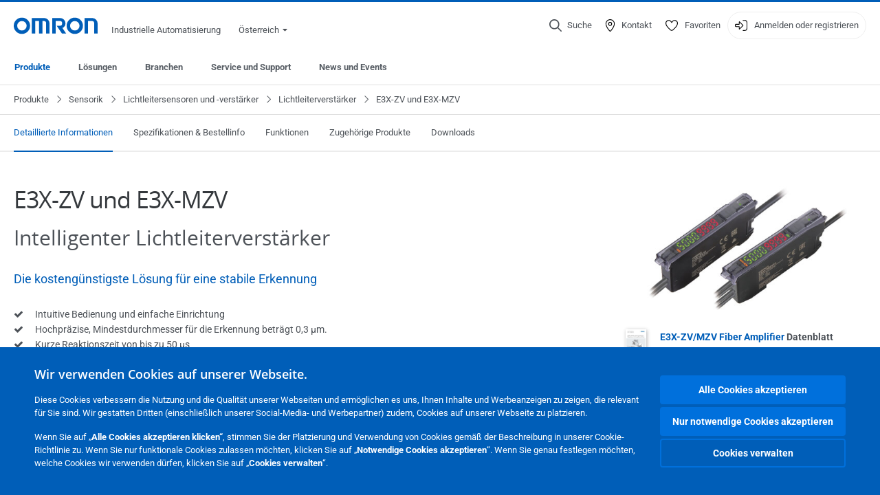

--- FILE ---
content_type: text/html; charset=utf-8
request_url: https://industrial.omron.at/de/products/e3x-zv-and-e3x-mzv
body_size: 31787
content:
<!DOCTYPE html>
<html lang="de">
<head>
<title>E3X-ZV und E3X-MZV  | OMRON, Österreich</title>
<meta content="not authenticated" name="is_authenticated" />
<meta content="" name="roles" />
<meta content="true" name="enable_tracking_scripts" />
<meta content="[&quot;G-Z32MDCK0QH&quot;]" name="measurement_id" />
<meta content="true" name="eloqua_tracking_available" />
<meta content="false" name="yandex_tracking_available" />
<meta content="text/html; charset=UTF-8" http-equiv="content-type" />
<meta content="no" http-equiv="imagetoolbar" />
<meta content="IE=edge" http-equiv="X-UA-Compatible" />
<meta content="IAB" name="business_unit" />
<meta content="AT" name="country" />
<meta content="de" name="language" />
<meta content="web" name="search_resource_type" />
<meta content="initial-scale=1.0,width=device-width" name="viewport" />
<meta content="yes" name="mobile-web-app-capable" />
<meta content="black-translucent" name="apple-mobile-web-app-status-bar-style" />
<meta content="https://industrial.omron.at/de/products/e3x-zv-and-e3x-mzv" property="og:url" />
<meta content="true" name="sentry_reporting" />
<link href="https://industrial.omron.ch/it/products/e3x-zv-and-e3x-mzv" hreflang="it-CH" rel="alternate" />
<link href="https://industrial.omron.be/nl/products/e3x-zv-and-e3x-mzv" hreflang="nl-BE" rel="alternate" />
<link href="https://industrial.omron.ch/fr/products/e3x-zv-and-e3x-mzv" hreflang="fr-CH" rel="alternate" />
<link href="https://industrial.omron.be/fr/products/e3x-zv-and-e3x-mzv" hreflang="fr-BE" rel="alternate" />
<link href="https://industrial.omron.ch/de/products/e3x-zv-and-e3x-mzv" hreflang="de-CH" rel="alternate" />
<link href="https://industrial.omron.at/de/products/e3x-zv-and-e3x-mzv" hreflang="de-AT" rel="alternate" />
<link href="https://industrial.omron.de/de/products/e3x-zv-and-e3x-mzv" hreflang="de-DE" rel="alternate" />
<link href="https://industrial.omron.cz/cs/products/e3x-zv-and-e3x-mzv" hreflang="cs-CZ" rel="alternate" />
<link href="https://industrial.omron.dk/da/products/e3x-zv-and-e3x-mzv" hreflang="da-DK" rel="alternate" />
<link href="https://industrial.omron.ru/ru/products/e3x-zv-and-e3x-mzv" hreflang="ru-RU" rel="alternate" />
<link href="https://industrial.omron.eu/en/products/e3x-zv-and-e3x-mzv" hreflang="x-default" rel="alternate" />
<link href="https://industrial.omron.pl/pl/products/e3x-zv-and-e3x-mzv" hreflang="pl-PL" rel="alternate" />
<link href="https://industrial.omron.fr/fr/products/e3x-zv-and-e3x-mzv" hreflang="fr-FR" rel="alternate" />
<link href="https://industrial.omron.it/it/products/e3x-zv-and-e3x-mzv" hreflang="it-IT" rel="alternate" />
<link href="https://industrial.omron.es/es/products/e3x-zv-and-e3x-mzv" hreflang="es-ES" rel="alternate" />
<link href="https://industrial.omron.nl/nl/products/e3x-zv-and-e3x-mzv" hreflang="nl-NL" rel="alternate" />
<link href="https://industrial.omron.com.tr/tr/products/e3x-zv-and-e3x-mzv" hreflang="tr-TR" rel="alternate" />
<link href="https://industrial.omron.no/no/products/e3x-zv-and-e3x-mzv" hreflang="no-NO" rel="alternate" />
<link href="https://industrial.omron.co.za/en/products/e3x-zv-and-e3x-mzv" hreflang="en-ZA" rel="alternate" />
<link href="https://industrial.omron.fi/fi/products/e3x-zv-and-e3x-mzv" hreflang="fi-FI" rel="alternate" />
<link href="https://industrial.omron.hu/hu/products/e3x-zv-and-e3x-mzv" hreflang="hu-HU" rel="alternate" />
<link href="https://industrial.omron.ro/ro/products/e3x-zv-and-e3x-mzv" hreflang="ro-RO" rel="alternate" />
<link href="https://industrial.omron.pt/pt/products/e3x-zv-and-e3x-mzv" hreflang="pt-PT" rel="alternate" />
<link href="https://industrial.omron.se/sv/products/e3x-zv-and-e3x-mzv" hreflang="sv-SE" rel="alternate" />
<link href="https://industrial.omron.co.uk/en/products/e3x-zv-and-e3x-mzv" hreflang="en-GB" rel="alternate" />
<meta content="product-family" name="index_type" />
<meta content="products" name="search_tag" />
<meta content="public" name="security_type" />
<meta content="E3X-ZV und E3X-MZV" name="title" />
<meta content="E3X-ZV und E3X-MZV" property="og:title" />
<meta content="E3X-ZV und E3X-MZV" property="og:description" />
<meta content="https://8z1xg04k.tinifycdn.com/images/E3XZV_MZV_prod.jpg?resize.method=scale&amp;resize.width=1920" property="og:image" />

<link href="/images/favicon.ico" rel="shortcut icon" type="image/ico" />
<link href="https://industrial.omron.at/de/products/e3x-zv-and-e3x-mzv" rel="canonical" />
<link rel="stylesheet" href="/assets/application-2b4908b4b7c475ef6b79530a4bb08656dab1d8038580ce75935ca6e808bc6ec3.css" />
<link rel="stylesheet" href="/assets/print-3cbb8ae239a9a237970c2ef56f9fd27663ec3d4b2c7c9587576cf6583675e041.css" media="print" />

<input name="sitetext_select2_text" type="hidden" value="Auswahl" />
<script src="//kit.fontawesome.com/2bfe792556.js" defer="defer" preload="true"></script>
<meta name="csrf-param" content="authenticity_token" />
<meta name="csrf-token" content="eQIrK4RLO7Iu-VZHq2YUO7eekqp_82g3D4dde-s_MlG9bR4NiUFgz1KSs4GubRSn4C3wUU0ytDsux6Nw5jyIHw" />
<script type="application/ld+json">
[{"@context":"http://schema.org","@type":"Organization","name":"Omron Europe B.V.","logo":"https://industrial.omron.eu/images/omron-logo.svg","url":"https://omron.eu"},{"@context":"http://schema.org","@type":"WebPage","primaryImageOfPage":"https://8z1xg04k.tinifycdn.com/images/E3XZV_MZV_prod.jpg","maintainer":{"@type":"Organization","name":"Voormedia B.V.","url":"https://voormedia.com/"},"copyrightHolder":{"@type":"Organization","name":"Omron Europe B.V."}}]
</script>
<script data-domain="industrial.omron.at" defer="defer" event-roles="" src="https://plausible.io/js/script.file-downloads.outbound-links.pageview-props.tagged-events.js"></script>
</head>

<body class="catalogue  wider">




<!-- indexoff --><!-- googleoff: all --><div class="mfp-hide" id="login_modal">
<div class="login-form">
<h3>login</h3>
<form action="https://industrial.omron.at/de/api/users/login_attempts" class="login no-labels no-tracking" data-checkurl="/de/api/users/login_checks" data-customsubmit="true" data-validation="true" method="POST">
<div class="with-padding-top">
<span class="hidden" data-label="required-field-error">[field] ist ein Pflichtfeld.</span>
<span class="hidden" data-label="invalid-email-error">Sie haben eine ungültige email-Adresse eingegeben.</span>
<input name="lt" type="hidden" />
<input name="execution" type="hidden" />
<input name="_eventId" type="hidden" value="submit" />
<input name="step" type="hidden" value="1" />
<fieldset class="email required" data-field-element-name="emailAddress" data-field-name="Email Adresse">
<label class="required">Email Adresse</label>
<input autocomplete="email" data-placeholder="Email Adresse" data-type="email" name="emailAddress" type="email" value="" />
<p class="notification error">
Email error notification
</p>

</fieldset>
<fieldset class="password required" data-field-element-name="password" data-field-name="Passwort">
<label class="required">Passwort</label>
<input autocomplete="current-password" data-placeholder="Passwort" name="password" type="password" />
<p class="notification password-length error">
<span class="password-length">
Please use more than 6 characters.
</span>
<span class="password-reset">
Forgot your password? Click
<a href="#">here to reset.</a>
</span>
</p>

</fieldset>

<p>
<a class="password-reset" href="/de/accounts/password_changes/new">Passwort vergessen?</a>
</p>
<fieldset class="submit">
<button class="blue" name="submit_button" type="submit">
<label class="loading">
<div class="loading-spinner"></div>
<span>Einloggen</span>
</label>
</button>
</fieldset>
<div class="g-recaptcha" data-sitekey="6LftZ3IUAAAAAOktd3GEjmlrygFEknTRq_IZFwYm"></div>

</div>
<div class="account-options">
<p class="new-account">
<div class="with-padding-bottom">
Neu bei OMRON?
<a class="create-account" href="/de/register">Ein Anmeldekonto erstellen
<i class="fa-solid fa-arrow-right"></i>
</a></div>
</p>
</div>
</form>
<div class="form-result">
<div class="with-padding-sides">
<p class="success"></p>
<p class="failure">Es liegen zur Zeit technische Probleme vor.   Ihre Übertragung war nicht erfolgreich. Entschuldigen Sie dies bitte und versuchen es später noch einmal. Details</p>
</div>
</div>


</div>
<form id="account-expired" class="send-verify-email sliding-verification-form hidden" action="/de/accounts/verify" accept-charset="UTF-8" data-remote="true" method="post"><input type="hidden" name="authenticity_token" value="ofCJEOvNY8vOTy7gu1PICnxtXyLrpVQj1v87v2VYiy-FnkUMEJL5VfMeXYHLH_lnag3N-azuZna81ekEEgv-XA" autocomplete="off" /><input class="email-field" name="email" type="hidden" value="" />
<h3>Ihr Konto ist abgelaufen</h3>
<p>Um wieder Zugriff zu erhalten, bestätigen Sie bitte Ihre E-Mail-Adresse und reaktivieren Sie Ihr Konto.</p>
<button class="blue icon" type="submit">
<span>
<i class="normal icon-email-envelope"></i>
<i class="success icon-check"></i>
</span>
<span class="label" data-success="Bestätigungs-E-Mail gesendet">Senden Sie mir eine Bestätigungs-E-Mail</span>
</button>
<div class="error">Ein Fehler ist aufgetreten. Bitte versuchen Sie es später erneut. Sollte es dann noch nicht funktionieren, wenden Sie sich bitte an Ihre Kontaktperson bei OMRON.</div>
<a class="different-credentials" id="different-credentials">
<i class="icon-angle-right"></i>
<span>oder melden Sie sich mit anderen Anmeldeinformationen an</span>
</a>
</form></div>
<!-- googleon: all --><!-- indexon -->
<!-- indexoff --><!-- googleoff: all --><div class="mfp-hide" id="register_modal">
<h2>Registrieren</h2>
<form class="register no-labels no-tracking" id="popup_register_form" data-validation="true" data-post-submit-modal="registered_modal" data-hide-on-success="false" data-analytics-url="/de/products/e3x-zv-and-e3x-mzv/register" action="/de/accounts" accept-charset="UTF-8" method="post"><input type="hidden" name="authenticity_token" value="snEnvYhJjtr2AZe4Z-3SrjxdnZ7zoFCZ23awW-t7gQvkEB3fi0sgn7ItrooU5KxoRMI83CQ_DM6eu5WSaL2BhQ" autocomplete="off" /><span class="hidden" data-label="required-field-error">[field] ist ein Pflichtfeld.</span>
<span class="hidden" data-label="invalid-email-error">Sie haben eine ungültige email-Adresse eingegeben.</span>
<input name="content_url" type="hidden" value="/de/products/e3x-zv-and-e3x-mzv" />
<input class="default-interest-area" name="interest_area" type="hidden" />
<input name="access_url" type="hidden" value="/de/products/e3x-zv-and-e3x-mzv" />
<input name="referrer" type="hidden" value="tcm:304-111814" />
<input name="step" type="hidden" value="1" />
<span class="hidden" data-label="required-field-error">[field] ist ein Pflichtfeld.</span>
<span class="hidden" data-label="invalid-email-error">Sie haben eine ungültige email-Adresse eingegeben.</span>
<fieldset class="text required" data-field-element-name="form_field[firstname]" data-field-name="Vorname">
<label class="required">Vorname</label>
<input data-placeholder="Vorname" name="form_field[firstname]" title="Vorname" type="text" value="" />
<p class="notification error">
Text error notification
</p>

</fieldset>
<fieldset class="text required" data-field-element-name="form_field[lastname]" data-field-name="Nachname">
<label class="required">Nachname</label>
<input data-placeholder="Nachname" name="form_field[lastname]" title="Nachname" type="text" value="" />
<p class="notification error">
Text error notification
</p>

</fieldset>
<fieldset class="email required" data-field-element-name="form_field[email_address]" data-field-name="Email Adresse">
<label class="required">Email Adresse</label>
<input autocomplete="email" data-placeholder="Email Adresse" data-type="email" name="form_field[email_address]" type="email" value="" />
<p class="notification error">
Email error notification
</p>

</fieldset>
<fieldset class="checkbox required" data-field-element-name="form_field[accept_privacy_policy]" data-field-name="Ich stimme der Datenschutzrichtlinie">
<label class="checkbox required">
<input name="form_field[accept_privacy_policy]" type="checkbox" />
<span>Ich stimme der <a href="/de/misc/privacy-policy">Datenschutzrichtlinie</a></span>
</label>
<p class="notification error">
Checkbox error notification
</p>

</fieldset>
<fieldset class="checkbox" data-field-element-name="form_field[subscribe_to_enews]" data-field-name="Ich möchte Unternehmens-News per E-Mail erhalten">
<label class="checkbox">
<input name="form_field[subscribe_to_enews]" type="checkbox" />
<span>Ich möchte Unternehmens-News per E-Mail erhalten</span>
</label>
<p class="notification error">
Checkbox error notification
</p>

</fieldset>

<fieldset class="submit">
<button class="blue" name="submit_button" type="submit">
<label class="loading">
<div class="loading-spinner"></div>
<span>Registrieren</span>
</label>
</button>
</fieldset>
<div class="g-recaptcha" data-sitekey="6LftZ3IUAAAAAOktd3GEjmlrygFEknTRq_IZFwYm"></div>

</form><div class="form-result">
<div class="with-padding-sides">
<p class="success"></p>
<p class="failure">Es liegen zur Zeit technische Probleme vor.   Ihre Übertragung war nicht erfolgreich. Entschuldigen Sie dies bitte und versuchen es später noch einmal. Details</p>
</div>
</div>


</div>
<!-- googleon: all --><!-- indexon -->
<!-- indexoff --><!-- googleoff: all --><div class="mfp-hide" id="registered_modal">
<h4>
Vielen Dank für die Registrierung bei Omron
</h4>
<p>
Zum Abschluss der Erstellung Ihres Kontos wurde eine E-Mail an folgende E-Mail-Adresse gesendet:
<strong class="email"></strong>
</p>
<a class="closemodal" href="#">Zurück zur Webseite</a>
</div>
<!-- googleon: all --><!-- indexon -->
<!-- indexoff --><!-- googleoff: all --><div class="mfp-hide" id="direct_access_modal">
<h2>direkten Zugang erhalten</h2>
<p>Bitte tragen Sie unten Ihre Daten ein, und erhalten Sie direkten Zugang zu den Inhalten dieser Seite</p>
<form class="register no-labels no-tracking" id="direct_access_form" data-validation="true" data-post-submit-modal="direct_access_granted_modal" data-hide-on-success="false" data-analytics-url="/de/products/e3x-zv-and-e3x-mzv/register" action="/de/accounts" accept-charset="UTF-8" method="post"><input type="hidden" name="authenticity_token" value="2rlBA0Uh4wxIZh5GjKuNLIgFnMwSz6TivmL5_65Ay8eM2HthRiNNSQxKJ3T_ovPq8Jo9jsVQ-LX7r9w2LYbLSQ" autocomplete="off" /><span class="hidden" data-label="required-field-error">[field] ist ein Pflichtfeld.</span>
<span class="hidden" data-label="invalid-email-error">Sie haben eine ungültige email-Adresse eingegeben.</span>
<input name="content_url" type="hidden" value="/de/products/e3x-zv-and-e3x-mzv" />
<input class="default-interest-area" name="interest_area" type="hidden" />
<input name="access_url" type="hidden" value="/de/products/e3x-zv-and-e3x-mzv" />
<input name="referrer" type="hidden" value="tcm:304-111814" />
<input name="step" type="hidden" value="1" />
<input name="page_title" type="hidden" value="E3X-ZV und E3X-MZV" />
<span class="hidden" data-label="required-field-error">[field] ist ein Pflichtfeld.</span>
<span class="hidden" data-label="invalid-email-error">Sie haben eine ungültige email-Adresse eingegeben.</span>
<fieldset class="text required" data-field-element-name="form_field[firstname]" data-field-name="Vorname">
<label class="required">Vorname</label>
<input data-placeholder="Vorname" name="form_field[firstname]" title="Vorname" type="text" value="" />
<p class="notification error">
Text error notification
</p>

</fieldset>
<fieldset class="text required" data-field-element-name="form_field[lastname]" data-field-name="Nachname">
<label class="required">Nachname</label>
<input data-placeholder="Nachname" name="form_field[lastname]" title="Nachname" type="text" value="" />
<p class="notification error">
Text error notification
</p>

</fieldset>
<fieldset class="email required" data-field-element-name="form_field[email_address]" data-field-name="Email Adresse">
<label class="required">Email Adresse</label>
<input autocomplete="email" data-placeholder="Email Adresse" data-type="email" name="form_field[email_address]" type="email" value="" />
<p class="notification error">
Email error notification
</p>

</fieldset>
<fieldset class="checkbox required" data-field-element-name="form_field[accept_privacy_policy]" data-field-name="Ich stimme der Datenschutzrichtlinie">
<label class="checkbox required">
<input name="form_field[accept_privacy_policy]" type="checkbox" />
<span>Ich stimme der <a href="/de/misc/privacy-policy">Datenschutzrichtlinie</a></span>
</label>
<p class="notification error">
Checkbox error notification
</p>

</fieldset>
<fieldset class="checkbox" data-field-element-name="form_field[subscribe_to_enews]" data-field-name="Ich möchte Unternehmens-News per E-Mail erhalten">
<label class="checkbox">
<input name="form_field[subscribe_to_enews]" type="checkbox" />
<span>Ich möchte Unternehmens-News per E-Mail erhalten</span>
</label>
<p class="notification error">
Checkbox error notification
</p>

</fieldset>

<fieldset class="submit">
<button class="blue" name="submit_button" type="submit">
<label class="loading">
<div class="loading-spinner"></div>
<span>direkten Zugang erhalten</span>
</label>
</button>
</fieldset>
<div class="g-recaptcha" data-sitekey="6LftZ3IUAAAAAOktd3GEjmlrygFEknTRq_IZFwYm"></div>

</form><div class="form-result">
<div class="with-padding-sides">
<p class="success"></p>
<p class="failure">Es liegen zur Zeit technische Probleme vor.   Ihre Übertragung war nicht erfolgreich. Entschuldigen Sie dies bitte und versuchen es später noch einmal. Details</p>
</div>
</div>


</div>
<!-- googleon: all --><!-- indexon -->
<!-- indexoff --><!-- googleoff: all --><div class="mfp-hide" id="direct_access_granted_modal">
<h4>
Vielen Dank für Ihr Interesse
</h4>
<p>
Sie haben nun Zugang zu 
E3X-ZV und E3X-MZV
</p>
<p>
Eine Bestätigungs-E-Mail wurde an folgende E-Mail-Adresse gesendet: 
<strong class="email"></strong>
</p>
<a class="closemodal" href="#">Weiter zu Seite </a>
</div>
<!-- googleon: all --><!-- indexon -->
<!-- indexoff --><!-- googleoff: all --><div class="mfp-hide" id="login_or_direct_access_modal">
<!-- indexoff --><!-- googleoff: index --><p>
<strong>
Bitte <a class="login" href="#login_modal">anmelden</a> oder <a class="direct_access" href="#direct_access_modal">direkten Zugang erhalten</a> um dieses Dokument herunterzuladen 
</strong>
</p>
<!-- googleon: index --><!-- indexon -->
</div>
<!-- googleon: all --><!-- indexon -->
<div class="wrapper">
<header class="siteheader" id="siteheader">
<div class="page-width">
<!-- indexoff --><!-- googleoff: all --><div class="siteinfo" data-eloqua="true"></div>
<div class="global">
<div class="website-information">
<div class="logo">
<a href="/de/home"><img width="122" height="25" alt="Omron logo" onerror="this.src=&#39;/images/omron-logo.png&#39;; this.onerror=null;" src="/images/omron-logo.svg" />
</a><span>Industrielle Automatisierung</span>
</div>
<div class="mobile-icons">
<search-button props-json="{&quot;searchEndpoint&quot;:&quot;/de/search&quot;,&quot;translations&quot;:{&quot;search&quot;:&quot;Suche&quot;,&quot;all_search_results_for&quot;:&quot;All search results for&quot;,&quot;searching&quot;:&quot;Searching&quot;,&quot;no_results&quot;:&quot;Keine Ergebnisse.&quot;}}"></search-button>
<a class="mobilemenu"><i class="fal fa-bars"></i></a>
</div>
<div class="countryselection">
<span class="with-arrow">
<span class="flag flag-at"></span>
<span class="country">
Österreich
</span>
<span class="icon-caret-down-two"></span>
</span>
<div class="countrylist">
<header>
<h4>Country Selector</h4><a class="active" data-tab="europe">Europe</a><a data-tab="africa">Africa / Middle East</a><a data-tab="asia">Asia / Pacific</a><a data-tab="china">Greater China</a><a data-tab="japan">Japan / Korea</a><a data-tab="americas">Americas</a></header>
<div class="continent active" id="europe">
<ul>
<li class="continent">
<strong>Europe</strong>
</li>
<li>
<a href="https://industrial.omron.eu/en/products/e3x-zv-and-e3x-mzv"><span class="flag flag-eu"></span>Europe
</a>
</li>
<li>
<a href="https://industrial.omron.at/de/products/e3x-zv-and-e3x-mzv"><span class="flag flag-at"></span>Austria
</a>
</li>
<li>
<a href="https://industrial.omron.be/nl/products/e3x-zv-and-e3x-mzv"><span class="flag flag-be"></span>Belgium
</a>
<div class="languageswitch">
<a class="" href="https://industrial.omron.be/nl/products/e3x-zv-and-e3x-mzv">nl</a>
<a class="" href="https://industrial.omron.be/fr/products/e3x-zv-and-e3x-mzv">fr</a>
</div>
</li>
<li>
<a href="https://industrial.omron.cz/cs/products/e3x-zv-and-e3x-mzv"><span class="flag flag-cz"></span>Czech Republic
</a>
</li>
<li>
<a href="https://industrial.omron.dk/da/products/e3x-zv-and-e3x-mzv"><span class="flag flag-dk"></span>Denmark
</a>
</li>
<li>
<a href="https://industrial.omron.fi/fi/products/e3x-zv-and-e3x-mzv"><span class="flag flag-fi"></span>Finland
</a>
</li>
<li>
<a href="https://industrial.omron.fr/fr/products/e3x-zv-and-e3x-mzv"><span class="flag flag-fr"></span>France
</a>
</li>
<li>
<a href="https://industrial.omron.de/de/products/e3x-zv-and-e3x-mzv"><span class="flag flag-de"></span>Germany
</a>
</li>
<li>
<a href="https://industrial.omron.hu/hu/products/e3x-zv-and-e3x-mzv"><span class="flag flag-hu"></span>Hungary
</a>
</li>
</ul>
<ul>
<li>
<a href="https://industrial.omron.it/it/products/e3x-zv-and-e3x-mzv"><span class="flag flag-it"></span>Italy
</a>
</li>
<li>
<a href="https://industrial.omron.nl/nl/products/e3x-zv-and-e3x-mzv"><span class="flag flag-nl"></span>Netherlands
</a>
</li>
<li>
<a href="https://industrial.omron.no/no/products/e3x-zv-and-e3x-mzv"><span class="flag flag-no"></span>Norway
</a>
</li>
<li>
<a href="https://industrial.omron.pl/pl/products/e3x-zv-and-e3x-mzv"><span class="flag flag-pl"></span>Poland
</a>
</li>
<li>
<a href="https://industrial.omron.pt/pt/products/e3x-zv-and-e3x-mzv"><span class="flag flag-pt"></span>Portugal
</a>
</li>
<li>
<a href="https://industrial.omron.ro/ro/products/e3x-zv-and-e3x-mzv"><span class="flag flag-ro"></span>Romania
</a>
</li>
<li>
<a href="https://industrial.omron.es/es/products/e3x-zv-and-e3x-mzv"><span class="flag flag-es"></span>Spain
</a>
</li>
<li>
<a href="https://industrial.omron.se/sv/products/e3x-zv-and-e3x-mzv"><span class="flag flag-se"></span>Sweden
</a>
</li>
</ul>
<ul>
<li>
<a href="https://industrial.omron.ch/de/products/e3x-zv-and-e3x-mzv"><span class="flag flag-ch"></span>Switzerland
</a>
<div class="languageswitch">
<a class="" href="https://industrial.omron.ch/it/products/e3x-zv-and-e3x-mzv">it</a>
<a class="selected" href="https://industrial.omron.ch/de/products/e3x-zv-and-e3x-mzv">de</a>
<a class="" href="https://industrial.omron.ch/fr/products/e3x-zv-and-e3x-mzv">fr</a>
</div>
</li>
<li>
<a href="https://industrial.omron.com.tr/tr/products/e3x-zv-and-e3x-mzv"><span class="flag flag-tr"></span>Turkey
</a>
</li>
<li>
<a href="https://industrial.omron.co.uk/en/products/e3x-zv-and-e3x-mzv"><span class="flag flag-gb"></span>United Kingdom
</a>
</li>
</ul>
</div>
<div class="continent" id="africa">
<ul>
<li class="continent">
<strong>Africa / Middle East</strong>
</li>
<li>
<a href="https://industrial.omron.co.za/en/products/e3x-zv-and-e3x-mzv"><span class="flag flag-za"></span>South Africa
</a>
</li>
</ul>
<ul>
<li>
<a href="https://industrial.omron.eu/en/products/e3x-zv-and-e3x-mzv"><span class="flag flag-eu"></span>Omron Europe
</a>
</li>
</ul>
</div>
<div class="continent" id="asia">
<ul>
<li class="continent">
<strong>Asia / Pacific</strong>
</li>
<li>
<a href="http://www.omron.com.au"><span class="flag flag-au"></span>Australia
</a>
</li>
<li>
<a href="http://www.omron-ap.co.in"><span class="flag flag-in"></span>India
</a>
</li>
<li>
<a href="http://www.omron.co.id"><span class="flag flag-id"></span>Indonesia
</a>
</li>
</ul>
<ul>
<li>
<a href="http://www.omron-ap.com.my"><span class="flag flag-my"></span>Malaysia
</a>
</li>
<li>
<a href="http://www.omron-ap.co.nz"><span class="flag flag-nz"></span>New Zealand
</a>
</li>
<li>
<a href="http://www.omron-ap.com.ph"><span class="flag flag-ph"></span>Philippines
</a>
</li>
</ul>
<ul>
<li>
<a href="http://www.omron-ap.com"><span class="flag flag-sg"></span>Singapore
</a>
</li>
<li>
<a href="http://www.omron-ap.co.th"><span class="flag flag-th"></span>Thailand
</a>
</li>
<li>
<a href="http://www.omron.com.vn"><span class="flag flag-vn"></span>Vietnam
</a>
</li>
</ul>
</div>
<div class="continent" id="china">
<ul>
<li class="continent">
<strong>Greater China</strong>
</li>
<li>
<a href="http://www.fa.omron.com.cn"><span class="flag flag-cn"></span>China
</a>
</li>
</ul>
<ul>
<li>
<a href="http://www.omron.com.tw"><span class="flag flag-tw"></span>Taiwan
</a>
</li>
</ul>
</div>
<div class="continent" id="japan">
<ul>
<li class="continent">
<strong>Japan / Korea</strong>
</li>
<li>
<a href="http://www.fa.omron.co.jp"><span class="flag flag-jp"></span>Japan
</a>
</li>
</ul>
<ul>
<li>
<a href="http://www.ia.omron.co.kr"><span class="flag flag-kr"></span>Korea
</a>
</li>
</ul>
</div>
<div class="continent" id="americas">
<ul>
<li class="continent">
<strong>Americas</strong>
</li>
<li class="subcontinent">
<strong>North America</strong>
</li>
<li>
<a href="https://industrial.omron.ca"><span class="flag flag-ca"></span>Canada
</a>
<div class="languageswitch">
<a class="" href="https://industrial.omron.ca/en/home">en</a>
<a class="" href="https://industrial.omron.ca/fr/home">fr</a>
</div>
</li>
<li>
<a href="https://industrial.omron.us"><span class="flag flag-us"></span>United States
</a>
<div class="languageswitch">
<a class="" href="https://industrial.omron.us/en/home">en</a>
<a class="" href="https://industrial.omron.us/es/home">es</a>
</div>
</li>
</ul>
<ul class="extended">
<li class="subcontinent">
<strong>Central and South America</strong>
</li>
<li>
<a href="https://automation.omron.com/pt/br/"><span class="flag flag-br"></span>Brazil
</a>
</li>
<li>
<a href="https://industrial.omron.mx"><span class="flag flag-mx"></span>Mexico / Latin America
</a>
<div class="languageswitch">
<a class="" href="https://industrial.omron.mx/es/home">es</a>
<a class="" href="https://industrial.omron.mx/en/home">en</a>
</div>
</li>
</ul>
</div>
<footer>
Visit our international website
<a class="external" href="http://www.ia.omron.com" rel="noopener" target="_blank">Omron IAB global</a>
</footer>
</div>

</div>

</div>
<div class="user-navigation">
<div aria-label="Search" class="icon-container search">
<search-button props-json="{&quot;searchEndpoint&quot;:&quot;/de/search&quot;,&quot;translations&quot;:{&quot;search&quot;:&quot;Suche&quot;,&quot;all_search_results_for&quot;:&quot;All search results for&quot;,&quot;searching&quot;:&quot;Searching&quot;,&quot;no_results&quot;:&quot;Keine Ergebnisse.&quot;}}">
<button aria-label="Open search" class="search-button-fallback">
<svg viewBox="0 0 512 512" xmlns="http://www.w3.org/2000/svg">
<path d="M384 208a176 176 0 1 0 -352 0 176 176 0 1 0 352 0zM343.3 366C307 397.2 259.7 416 208 416 93.1 416 0 322.9 0 208S93.1 0 208 0 416 93.1 416 208c0 51.7-18.8 99-50 135.3L507.3 484.7c6.2 6.2 6.2 16.4 0 22.6s-16.4 6.2-22.6 0L343.3 366z"></path>
</svg>
<span class="search-button-text">Suche</span>
</button>
</search-button>
</div>
<div aria-label="Contact" class="icon-container">
<a href="/de/contact"><svg viewBox="0 0 384 512" xmlns="http://www.w3.org/2000/svg">
<path d="M32 188.6C32 102.6 103.1 32 192 32s160 70.6 160 156.6c0 50.3-25.9 109.4-61.4 165.6-34 53.8-74 100.5-98.6 127.4-24.6-26.9-64.6-73.7-98.6-127.4-35.5-56.2-61.4-115.3-61.4-165.6zM192 0C86 0 0 84.4 0 188.6 0 307.9 120.2 450.9 170.4 505.4 182.2 518.2 201.8 518.2 213.6 505.4 263.8 450.9 384 307.9 384 188.6 384 84.4 298 0 192 0zm48 192a48 48 0 1 1 -96 0 48 48 0 1 1 96 0zm-48-80a80 80 0 1 0 0 160 80 80 0 1 0 0-160z"></path>
</svg>
<span class="icon-label">Kontakt</span>
</a></div>
<div aria-label="Favorites" class="icon-container">
<a href="/de/my-lists"><svg viewBox="0 0 512 512" xmlns="http://www.w3.org/2000/svg">
<path d="M378.9 64c-32.4 0-62.9 15.6-81.9 41.9l-28 38.7c-3 4.2-7.8 6.6-13 6.6s-10-2.5-13-6.6l-28-38.7 0 0c-19-26.3-49.5-41.9-81.9-41.9-55.9 0-101.1 45.3-101.1 101.1 0 55 34.4 107.1 71.8 152.5 42.1 51.2 93.4 96 128.5 122.9 6.2 4.8 14.4 7.5 23.7 7.5s17.4-2.7 23.7-7.5c35.1-26.8 86.4-71.7 128.5-122.9 37.3-45.4 71.8-97.5 71.8-152.5 0-55.9-45.3-101.1-101.1-101.1zM271 87.1c25-34.6 65.2-55.1 107.9-55.1 73.5 0 133.1 59.6 133.1 133.1 0 67.4-41.6 127.3-79.1 172.8-44.1 53.6-97.3 100.1-133.8 127.9-12.4 9.4-27.6 14.1-43.1 14.1s-30.8-4.6-43.1-14.1C176.4 438 123.2 391.5 79.1 338 41.6 292.4 0 232.5 0 165.1 0 91.6 59.6 32 133.1 32 175.8 32 216 52.5 241 87.1l15 20.7 15-20.7z"></path>
</svg>
<span class="icon-label">Favoriten</span>
</a></div>
<div aria-label="Login or register" class="icon-container desktop-login" id="authentication_dialog">
<a>
<svg viewBox="0 0 512 512" xmlns="http://www.w3.org/2000/svg">
<path d="M201 95L345 239c9.4 9.4 9.4 24.6 0 33.9L201 417c-6.9 6.9-17.2 8.9-26.2 5.2S160 409.7 160 400l0-80-112 0c-26.5 0-48-21.5-48-48l0-32c0-26.5 21.5-48 48-48l112 0 0-80c0-9.7 5.8-18.5 14.8-22.2S194.1 88.2 201 95zm-9 285.7L316.7 256 192 131.3 192 208c0 8.8-7.2 16-16 16L48 224c-8.8 0-16 7.2-16 16l0 32c0 8.8 7.2 16 16 16l128 0c8.8 0 16 7.2 16 16l0 76.7zM336 448l80 0c35.3 0 64-28.7 64-64l0-256c0-35.3-28.7-64-64-64l-80 0c-8.8 0-16-7.2-16-16s7.2-16 16-16l80 0c53 0 96 43 96 96l0 256c0 53-43 96-96 96l-80 0c-8.8 0-16-7.2-16-16s7.2-16 16-16z"></path>
</svg>
<span class="icon-label">Anmelden oder registrieren</span>
</a>
<div id="authentication-modal">
<div class="popup-shadow"></div>
<div class="form-slider">
<form class="send-verify-email sliding-verification-form hidden" action="/de/accounts/verify" accept-charset="UTF-8" data-remote="true" method="post"><input type="hidden" name="authenticity_token" value="V8L_ogVh18-fbZwzQvVBdBJHgGG9rcibwlKBeibTm4xzrDO-_j5NUaI871IyuXAZBCcSuvrm-s6oeFPBUYDu_w" autocomplete="off" /><div class="with-padding-top">
<input class="email-field" name="email" type="hidden" value="" />
<span class="expired-locked-title">
<h2>Ihr Konto ist abgelaufen</h2>
<i class="fas fa-hourglass-end"></i>
<p></p>
</span>
<p>Um wieder Zugriff zu erhalten, bestätigen Sie bitte Ihre E-Mail-Adresse und reaktivieren Sie Ihr Konto.</p>
<button class="blue icon" type="submit">
<span>
<i class="normal icon-email-envelope"></i>
<i class="success icon-check"></i>
</span>
<span class="label" data-success="Bestätigungs-E-Mail gesendet">Senden Sie mir eine Bestätigungs-E-Mail</span>
</button>
<div class="error">Ein Fehler ist aufgetreten. Bitte versuchen Sie es später erneut. Sollte es dann noch nicht funktionieren, wenden Sie sich bitte an Ihre Kontaktperson bei OMRON.</div>
</div>
<a class="different-credentials">
<div class="with-padding-bottom">
<i class="fas fa-angle-left"></i>
<span>oder melden Sie sich mit anderen Anmeldeinformationen an</span>
</div>
</a>
</form><form class="locked-account sliding-verification-form hidden" action="/de/accounts/password_changes" accept-charset="UTF-8" data-remote="true" method="post"><input type="hidden" name="authenticity_token" value="OfPdM92cctyUeqsUqJk1GNLQpnf5vmqGiFCln1BWoJMHGappo3Mf3PwfKJ2tTbnGwb6BlKAL2F8f7O-CCKJEkw" autocomplete="off" /><div class="with-padding-top">
<input class="email-field" name="email" type="hidden" value="" />
<span class="expired-locked-title">
<h3>Gesperrtes Konto</h3>
<i class="fas fa-lock"></i>
<p></p>
</span>
<p>Ihr Konto wurde aufgrund mehrerer falscher Passworteingaben gesperrt.</p>
<p>Bitte setzen Sie Ihr Passwort zurück, um wieder Zugang zu Ihrem Konto zu erhalten.</p>
<button class="blue icon" type="submit">
<span>
<i class="normal icon-email-envelope"></i>
<i class="success icon-check"></i>
</span>
<span class="label" data-success="E-Mail zum Zurücksetzen des Passworts gesendet">Passwort zurücksetzen</span>
</button>
<div class="error">Ein Fehler ist aufgetreten. Bitte versuchen Sie es später erneut. Sollte es dann noch nicht funktionieren, wenden Sie sich bitte an Ihre Kontaktperson bei OMRON.</div>
</div>
<a class="different-credentials">
<div class="with-padding-bottom">
<i class="fas fa-angle-left"></i>
<span>oder melden Sie sich mit anderen Anmeldeinformationen an</span>
</div>
</a>
</form>
<form class="compliant-password sliding-verification-form hidden" action="/de/accounts/password_changes" accept-charset="UTF-8" data-remote="true" method="post"><input type="hidden" name="authenticity_token" value="mtMBzsSc_PMsmHsgfdPm0vLcdOI_StiUMRJARYFIGACkOXaUunOR80T9-Kl4B2oM4bJTAWb_ak2mrgpY2bz8AA" autocomplete="off" /><div class="with-padding-top">
<input class="email-field" name="email" type="hidden" value="" />
<span class="expired-locked-title">
<h3>Passwortaktualisierung erforderlich</h3>
<i class="fas fa-key-skeleton"></i>
<p></p>
</span>
<p>Ihr derzeitiges Passwort entspricht nicht unseren neuen Sicherheitsanforderungen.</p>
<p>Bitte aktualisieren Sie Ihr Passwort, um weiterhin auf Ihr Konto zugreifen zu können.</p>
<button class="blue icon" type="submit">
<span>
<i class="normal icon-email-envelope"></i>
<i class="success icon-check"></i>
</span>
<span class="label" data-success="E-Mail zum Zurücksetzen des Passworts gesendet">Passwort zurücksetzen</span>
</button>
<div class="error">Ein Fehler ist aufgetreten. Bitte versuchen Sie es später erneut. Sollte es dann noch nicht funktionieren, wenden Sie sich bitte an Ihre Kontaktperson bei OMRON.</div>
</div>
<a class="different-credentials">
<div class="with-padding-bottom">
<i class="fas fa-angle-left"></i>
<span>oder melden Sie sich mit anderen Anmeldeinformationen an</span>
</div>
</a>
</form>
<div class="login-form">
<form action="https://industrial.omron.at/de/api/users/login_attempts" class="login no-labels no-tracking" data-checkurl="/de/api/users/login_checks" data-customsubmit="true" data-redirect="https://industrial.omron.at/de/products/e3x-zv-and-e3x-mzv" data-validation="true" method="POST">
<div class="with-padding-top">
<span class="hidden" data-label="required-field-error">[field] ist ein Pflichtfeld.</span>
<span class="hidden" data-label="invalid-email-error">Sie haben eine ungültige email-Adresse eingegeben.</span>
<input name="lt" type="hidden" />
<input name="execution" type="hidden" />
<input name="_eventId" type="hidden" value="submit" />
<input name="step" type="hidden" value="1" />
<fieldset class="email required" data-field-element-name="emailAddress" data-field-name="Email Adresse">
<label class="required">Email Adresse</label>
<input autocomplete="email" data-placeholder="Email Adresse" data-type="email" name="emailAddress" type="email" value="" />
<p class="notification error">
Email error notification
</p>

</fieldset>
<fieldset class="password required" data-field-element-name="password" data-field-name="Passwort">
<label class="required">Passwort</label>
<input autocomplete="current-password" data-placeholder="Passwort" name="password" type="password" />
<p class="notification password-length error">
<span class="password-length">
Please use more than 6 characters.
</span>
<span class="password-reset">
Forgot your password? Click
<a href="#">here to reset.</a>
</span>
</p>

</fieldset>

<p>
<a class="password-reset" href="/de/accounts/password_changes/new">Passwort vergessen?</a>
</p>
<fieldset class="submit">
<button class="blue" name="submit_button" type="submit">
<label class="loading">
<div class="loading-spinner"></div>
<span>Einloggen</span>
</label>
</button>
</fieldset>
<div class="g-recaptcha" data-sitekey="6LftZ3IUAAAAAOktd3GEjmlrygFEknTRq_IZFwYm"></div>

</div>
<div class="account-options">
<p class="new-account">
<div class="with-padding-bottom">
Neu bei OMRON?
<a class="create-account" href="/de/register">Ein Anmeldekonto erstellen
<i class="fa-solid fa-arrow-right"></i>
</a></div>
</p>
</div>
</form>
<div class="form-result">
<div class="with-padding-sides">
<p class="success"></p>
<p class="failure">Es liegen zur Zeit technische Probleme vor.   Ihre Übertragung war nicht erfolgreich. Entschuldigen Sie dies bitte und versuchen es später noch einmal. Details</p>
</div>
</div>


</div>
</div>
</div>
</div>
<div aria-label="Login or register" class="icon-container login-mobile">
<a href="/de/login"><svg viewBox="0 0 512 512" xmlns="http://www.w3.org/2000/svg">
<path d="M201 95L345 239c9.4 9.4 9.4 24.6 0 33.9L201 417c-6.9 6.9-17.2 8.9-26.2 5.2S160 409.7 160 400l0-80-112 0c-26.5 0-48-21.5-48-48l0-32c0-26.5 21.5-48 48-48l112 0 0-80c0-9.7 5.8-18.5 14.8-22.2S194.1 88.2 201 95zm-9 285.7L316.7 256 192 131.3 192 208c0 8.8-7.2 16-16 16L48 224c-8.8 0-16 7.2-16 16l0 32c0 8.8 7.2 16 16 16l128 0c8.8 0 16 7.2 16 16l0 76.7zM336 448l80 0c35.3 0 64-28.7 64-64l0-256c0-35.3-28.7-64-64-64l-80 0c-8.8 0-16-7.2-16-16s7.2-16 16-16l80 0c53 0 96 43 96 96l0 256c0 53-43 96-96 96l-80 0c-8.8 0-16-7.2-16-16s7.2-16 16-16z"></path>
</svg>
<span class="icon-label">Login or register</span>
</a></div>
</div>
</div>
<!-- googleon: all --><!-- indexon -->
</div>
</header>
<!-- indexoff --><!-- googleoff: all --><nav class="main separated-navigation">
<div class="page-width">
<div class="menu-head">
<div class="menu-return"></div>
<div class="menu-head-title">
Menü
</div>
<div class="close">
<div class="close-button"><i class="fal fa-times"></i></div>
</div>
</div>
<ul class="main-navigation">
<li class="countryselection-mobile">
<div class="country">Land</div>
<div class="country-select">
Österreich
<i class="fas fa-caret-down"></i>
</div>
</li>
<li class="country-overview">
<div class="countrylist">
<header>
<h4>Country Selector</h4><a class="active" data-tab="europe">Europe</a><a data-tab="africa">Africa / Middle East</a><a data-tab="asia">Asia / Pacific</a><a data-tab="china">Greater China</a><a data-tab="japan">Japan / Korea</a><a data-tab="americas">Americas</a></header>
<div class="continent active" id="europe">
<ul>
<li class="continent">
<strong>Europe</strong>
</li>
<li>
<a href="https://industrial.omron.eu/en/products/e3x-zv-and-e3x-mzv"><span class="flag flag-eu"></span>Europe
</a>
</li>
<li>
<a href="https://industrial.omron.at/de/products/e3x-zv-and-e3x-mzv"><span class="flag flag-at"></span>Austria
</a>
</li>
<li>
<a href="https://industrial.omron.be/nl/products/e3x-zv-and-e3x-mzv"><span class="flag flag-be"></span>Belgium
</a>
<div class="languageswitch">
<a class="" href="https://industrial.omron.be/nl/products/e3x-zv-and-e3x-mzv">nl</a>
<a class="" href="https://industrial.omron.be/fr/products/e3x-zv-and-e3x-mzv">fr</a>
</div>
</li>
<li>
<a href="https://industrial.omron.cz/cs/products/e3x-zv-and-e3x-mzv"><span class="flag flag-cz"></span>Czech Republic
</a>
</li>
<li>
<a href="https://industrial.omron.dk/da/products/e3x-zv-and-e3x-mzv"><span class="flag flag-dk"></span>Denmark
</a>
</li>
<li>
<a href="https://industrial.omron.fi/fi/products/e3x-zv-and-e3x-mzv"><span class="flag flag-fi"></span>Finland
</a>
</li>
<li>
<a href="https://industrial.omron.fr/fr/products/e3x-zv-and-e3x-mzv"><span class="flag flag-fr"></span>France
</a>
</li>
<li>
<a href="https://industrial.omron.de/de/products/e3x-zv-and-e3x-mzv"><span class="flag flag-de"></span>Germany
</a>
</li>
<li>
<a href="https://industrial.omron.hu/hu/products/e3x-zv-and-e3x-mzv"><span class="flag flag-hu"></span>Hungary
</a>
</li>
</ul>
<ul>
<li>
<a href="https://industrial.omron.it/it/products/e3x-zv-and-e3x-mzv"><span class="flag flag-it"></span>Italy
</a>
</li>
<li>
<a href="https://industrial.omron.nl/nl/products/e3x-zv-and-e3x-mzv"><span class="flag flag-nl"></span>Netherlands
</a>
</li>
<li>
<a href="https://industrial.omron.no/no/products/e3x-zv-and-e3x-mzv"><span class="flag flag-no"></span>Norway
</a>
</li>
<li>
<a href="https://industrial.omron.pl/pl/products/e3x-zv-and-e3x-mzv"><span class="flag flag-pl"></span>Poland
</a>
</li>
<li>
<a href="https://industrial.omron.pt/pt/products/e3x-zv-and-e3x-mzv"><span class="flag flag-pt"></span>Portugal
</a>
</li>
<li>
<a href="https://industrial.omron.ro/ro/products/e3x-zv-and-e3x-mzv"><span class="flag flag-ro"></span>Romania
</a>
</li>
<li>
<a href="https://industrial.omron.es/es/products/e3x-zv-and-e3x-mzv"><span class="flag flag-es"></span>Spain
</a>
</li>
<li>
<a href="https://industrial.omron.se/sv/products/e3x-zv-and-e3x-mzv"><span class="flag flag-se"></span>Sweden
</a>
</li>
</ul>
<ul>
<li>
<a href="https://industrial.omron.ch/de/products/e3x-zv-and-e3x-mzv"><span class="flag flag-ch"></span>Switzerland
</a>
<div class="languageswitch">
<a class="" href="https://industrial.omron.ch/it/products/e3x-zv-and-e3x-mzv">it</a>
<a class="selected" href="https://industrial.omron.ch/de/products/e3x-zv-and-e3x-mzv">de</a>
<a class="" href="https://industrial.omron.ch/fr/products/e3x-zv-and-e3x-mzv">fr</a>
</div>
</li>
<li>
<a href="https://industrial.omron.com.tr/tr/products/e3x-zv-and-e3x-mzv"><span class="flag flag-tr"></span>Turkey
</a>
</li>
<li>
<a href="https://industrial.omron.co.uk/en/products/e3x-zv-and-e3x-mzv"><span class="flag flag-gb"></span>United Kingdom
</a>
</li>
</ul>
</div>
<div class="continent" id="africa">
<ul>
<li class="continent">
<strong>Africa / Middle East</strong>
</li>
<li>
<a href="https://industrial.omron.co.za/en/products/e3x-zv-and-e3x-mzv"><span class="flag flag-za"></span>South Africa
</a>
</li>
</ul>
<ul>
<li>
<a href="https://industrial.omron.eu/en/products/e3x-zv-and-e3x-mzv"><span class="flag flag-eu"></span>Omron Europe
</a>
</li>
</ul>
</div>
<div class="continent" id="asia">
<ul>
<li class="continent">
<strong>Asia / Pacific</strong>
</li>
<li>
<a href="http://www.omron.com.au"><span class="flag flag-au"></span>Australia
</a>
</li>
<li>
<a href="http://www.omron-ap.co.in"><span class="flag flag-in"></span>India
</a>
</li>
<li>
<a href="http://www.omron.co.id"><span class="flag flag-id"></span>Indonesia
</a>
</li>
</ul>
<ul>
<li>
<a href="http://www.omron-ap.com.my"><span class="flag flag-my"></span>Malaysia
</a>
</li>
<li>
<a href="http://www.omron-ap.co.nz"><span class="flag flag-nz"></span>New Zealand
</a>
</li>
<li>
<a href="http://www.omron-ap.com.ph"><span class="flag flag-ph"></span>Philippines
</a>
</li>
</ul>
<ul>
<li>
<a href="http://www.omron-ap.com"><span class="flag flag-sg"></span>Singapore
</a>
</li>
<li>
<a href="http://www.omron-ap.co.th"><span class="flag flag-th"></span>Thailand
</a>
</li>
<li>
<a href="http://www.omron.com.vn"><span class="flag flag-vn"></span>Vietnam
</a>
</li>
</ul>
</div>
<div class="continent" id="china">
<ul>
<li class="continent">
<strong>Greater China</strong>
</li>
<li>
<a href="http://www.fa.omron.com.cn"><span class="flag flag-cn"></span>China
</a>
</li>
</ul>
<ul>
<li>
<a href="http://www.omron.com.tw"><span class="flag flag-tw"></span>Taiwan
</a>
</li>
</ul>
</div>
<div class="continent" id="japan">
<ul>
<li class="continent">
<strong>Japan / Korea</strong>
</li>
<li>
<a href="http://www.fa.omron.co.jp"><span class="flag flag-jp"></span>Japan
</a>
</li>
</ul>
<ul>
<li>
<a href="http://www.ia.omron.co.kr"><span class="flag flag-kr"></span>Korea
</a>
</li>
</ul>
</div>
<div class="continent" id="americas">
<ul>
<li class="continent">
<strong>Americas</strong>
</li>
<li class="subcontinent">
<strong>North America</strong>
</li>
<li>
<a href="https://industrial.omron.ca"><span class="flag flag-ca"></span>Canada
</a>
<div class="languageswitch">
<a class="" href="https://industrial.omron.ca/en/home">en</a>
<a class="" href="https://industrial.omron.ca/fr/home">fr</a>
</div>
</li>
<li>
<a href="https://industrial.omron.us"><span class="flag flag-us"></span>United States
</a>
<div class="languageswitch">
<a class="" href="https://industrial.omron.us/en/home">en</a>
<a class="" href="https://industrial.omron.us/es/home">es</a>
</div>
</li>
</ul>
<ul class="extended">
<li class="subcontinent">
<strong>Central and South America</strong>
</li>
<li>
<a href="https://automation.omron.com/pt/br/"><span class="flag flag-br"></span>Brazil
</a>
</li>
<li>
<a href="https://industrial.omron.mx"><span class="flag flag-mx"></span>Mexico / Latin America
</a>
<div class="languageswitch">
<a class="" href="https://industrial.omron.mx/es/home">es</a>
<a class="" href="https://industrial.omron.mx/en/home">en</a>
</div>
</li>
</ul>
</div>
<footer>
Visit our international website
<a class="external" href="http://www.ia.omron.com" rel="noopener" target="_blank">Omron IAB global</a>
</footer>
</div>

</li>
<li class="navigation-container">
<div class="left-side">
<ul class="level-0">
<li class="active" data-menuitems="9">
<ul class="level-1">
<li class="back-link lvl1">
<i class="fal fa-chevron-left"></i>
<span>Zurück</span>
</li>
<li class="menu-title">
<a href="/de/products">Produkte</a>
</li>
<li class="sub product"><ul><li class="back-link product"><i class="fa-light fa-chevron-left"></i>Zurück</li><li class="product"><a href="/de/products/industrial-pc">Industrie-PC</a><span><i class="fa-light fa-chevron-right"></i></span></li><li class="product"><a href="/de/products/machine-automation-controllers">Maschinencontroller</a><span><i class="fa-light fa-chevron-right"></i></span></li><li class="product"><a href="/de/products/programmable-logic-controllers">Steuerungen (SPS)</a><span><i class="fa-light fa-chevron-right"></i></span></li><li class="product"><a href="/de/products/input-and-output-io">Eingang und Ausgang (E/A)</a><span><i class="fa-light fa-chevron-right"></i></span></li><li class="product"><a href="/de/products/hmi">HMI-Terminals</a><span><i class="fa-light fa-chevron-right"></i></span></li><li class="product"><a href="/de/products/remote-access-solution">Fernzugriffslösung</a><span><i class="fa-light fa-chevron-right"></i></span></li><li class="product"><a href="/de/products/industrial-ethernet-cables-and-connectors">Industrielle Ethernet-Kabel und -Steckverbinder</a><span><i class="fa-light fa-chevron-right"></i></span></li><li class="product"><a href="/de/products/data-flow-controller">Data Flow Controller</a><span><i class="fa-light fa-chevron-right"></i></span></li><li class="menu-title">Automationsysteme</li></ul><a href="/de/products/automation-systems">Automationsysteme</a><span><i class="fa-light fa-chevron-right"></i></span></li><li class="sub product"><ul><li class="back-link product"><i class="fa-light fa-chevron-left"></i>Zurück</li><li class="product"><a href="/de/products/motion-controllers">Motion-Controller</a><span><i class="fa-light fa-chevron-right"></i></span></li><li class="sub product"><ul><li class="back-link product"><i class="fa-light fa-chevron-left"></i>Zurück</li><li class="product"><a href="/de/products/servo-drives">Servoantriebe</a><span><i class="fa-light fa-chevron-right"></i></span></li><li class="product"><a href="/de/products/accurax">Linearachse (kartesisch) - Accurax</a><span><i class="fa-light fa-chevron-right"></i></span></li><li class="product"><a href="/de/products/servo-motors">Rotatorische Servomotoren</a><span><i class="fa-light fa-chevron-right"></i></span></li><li class="product"><a href="/de/products/linear-motors">Linear-Servomotoren</a><span><i class="fa-light fa-chevron-right"></i></span></li><li class="menu-title">Servosysteme</li></ul><a href="/de/products/servo-systems">Servosysteme</a><span><i class="fa-light fa-chevron-right"></i></span></li><li class="product"><a href="/de/products/frequency-inverters">Frequenzumrichter</a><span><i class="fa-light fa-chevron-right"></i></span></li><li class="menu-title">Antriebstechnik</li></ul><a href="/de/products/motion-and-drives">Antriebstechnik</a><span><i class="fa-light fa-chevron-right"></i></span></li><li class="sub product"><ul><li class="back-link product"><i class="fa-light fa-chevron-left"></i>Zurück</li><li class="product"><a href="/de/products/fixed-robots">Stationäre Roboter</a><span><i class="fa-light fa-chevron-right"></i></span></li><li class="product"><a href="/de/products/autonomous-mobile-robot">Autonomer mobiler Roboter</a><span><i class="fa-light fa-chevron-right"></i></span></li><li class="product"><a href="/de/products/fleet-manager">FLOW Core Fleet Manager</a><span><i class="fa-light fa-chevron-right"></i></span></li><li class="product"><a href="/de/products/cobots">Cobots</a><span><i class="fa-light fa-chevron-right"></i></span></li><li class="product"><a href="/de/products/robotics-integrated-controller">Integrierter Controller für die Robotik</a><span><i class="fa-light fa-chevron-right"></i></span></li><li class="product"><a href="/de/products/industrial-part-feeder">Industrial Part Feeder</a><span><i class="fa-light fa-chevron-right"></i></span></li><li class="menu-title">Robotik</li></ul><a href="/de/products/robotics">Robotik</a><span><i class="fa-light fa-chevron-right"></i></span></li><li class="sub product"><ul><li class="back-link product"><i class="fa-light fa-chevron-left"></i>Zurück</li><li class="product"><a href="/de/products/photoelectric-sensors">Optische Sensoren</a><span><i class="fa-light fa-chevron-right"></i></span></li><li class="product"><a href="/de/products/mark-and-colour-sensors">Druckmarken- und Farbsensoren</a><span><i class="fa-light fa-chevron-right"></i></span></li><li class="sub product"><ul><li class="back-link product"><i class="fa-light fa-chevron-left"></i>Zurück</li><li class="product"><a href="/de/products/fiber-sensor-heads">Lichtleiter-Sensorköpfe</a><span><i class="fa-light fa-chevron-right"></i></span></li><li class="product"><a href="/de/products/fiber-amplifiers">Lichtleiterverstärker</a><span><i class="fa-light fa-chevron-right"></i></span></li><li class="menu-title">Lichtleitersensoren und -verstärker</li></ul><a href="/de/products/fiber-optic-sensors-and-amplifiers">Lichtleitersensoren und -verstärker</a><span><i class="fa-light fa-chevron-right"></i></span></li><li class="product"><a href="/de/products/inductive-sensors">Induktive Sensoren</a><span><i class="fa-light fa-chevron-right"></i></span></li><li class="product"><a href="/de/products/measurement-sensors">Messsensoren</a><span><i class="fa-light fa-chevron-right"></i></span></li><li class="product"><a href="/de/products/mechanical-sensors-limit-switches">Mechanische Sensoren/Begrenzungsschalter</a><span><i class="fa-light fa-chevron-right"></i></span></li><li class="product"><a href="/de/products/rotary-encoders">Drehgeber</a><span><i class="fa-light fa-chevron-right"></i></span></li><li class="product"><a href="/de/products/process-sensors-">Prozesssensoren</a><span><i class="fa-light fa-chevron-right"></i></span></li><li class="product"><a href="/de/products/contact-sensors">Kontaktsensoren</a><span><i class="fa-light fa-chevron-right"></i></span></li><li class="product"><a href="/de/products/connectors-and-cordsets">Steckverbinder und Kabelsets</a><span><i class="fa-light fa-chevron-right"></i></span></li><li class="menu-title">Sensorik</li></ul><a href="/de/products/sensing">Sensorik</a><span><i class="fa-light fa-chevron-right"></i></span></li><li class="sub product"><ul><li class="back-link product"><i class="fa-light fa-chevron-left"></i>Zurück</li><li class="product"><a href="/de/products/identification-systems">Identifikationssysteme</a><span><i class="fa-light fa-chevron-right"></i></span></li><li class="product"><a href="/de/products/inspection-systems">Kontrollsysteme</a><span><i class="fa-light fa-chevron-right"></i></span></li><li class="product"><a href="/de/products/verification-products">Verifizierungsprodukte</a><span><i class="fa-light fa-chevron-right"></i></span></li><li class="product"><a href="/de/products/industrial-cameras">Industriekameras</a><span><i class="fa-light fa-chevron-right"></i></span></li><li class="product"><a href="/de/products/laser-marker">Lasermarker</a><span><i class="fa-light fa-chevron-right"></i></span></li><li class="product"><a href="https://inspection.omron.eu/en/products" target="_blank" rel="noopener" >Automatisierte Kontrollsysteme (SPI, AOI, AXI)</a><span><i class="fa-light fa-chevron-right"></i></span></li><li class="menu-title">Bildverarbeitung, ID & Messtechnik</li></ul><a href="/de/products/quality-control-inspection">Bildverarbeitung, ID &amp; Messtechnik</a><span><i class="fa-light fa-chevron-right"></i></span></li><li class="sub product"><ul><li class="back-link product"><i class="fa-light fa-chevron-left"></i>Zurück</li><li class="product"><a href="/de/products/emergency-stop-and-control-devices">Not-Halt-Taster</a><span><i class="fa-light fa-chevron-right"></i></span></li><li class="product"><a href="/de/products/safety-switches">Sicherheitsschalter</a><span><i class="fa-light fa-chevron-right"></i></span></li><li class="product"><a href="/de/products/safety-sensors">Sicherheits-Sensoren</a><span><i class="fa-light fa-chevron-right"></i></span></li><li class="sub product"><ul><li class="back-link product"><i class="fa-light fa-chevron-left"></i>Zurück</li><li class="product"><a href="/de/products/safety-modules">Sicherheitsmodule</a><span><i class="fa-light fa-chevron-right"></i></span></li><li class="product"><a href="/de/products/programmable-safety-system">Programmierbares Sicherheitssystem</a><span><i class="fa-light fa-chevron-right"></i></span></li><li class="menu-title">Sicherheits-Controller</li></ul><a href="/de/products/safety-logic-control-systems">Sicherheits-Controller</a><span><i class="fa-light fa-chevron-right"></i></span></li><li class="product"><a href="/de/products/safety-outputs">Sicherheits-Aktoren</a><span><i class="fa-light fa-chevron-right"></i></span></li><li class="menu-title">Sicherheitstechnik</li></ul><a href="/de/products/safety">Sicherheitstechnik</a><span><i class="fa-light fa-chevron-right"></i></span></li><li class="sub product"><ul><li class="back-link product"><i class="fa-light fa-chevron-left"></i>Zurück</li><li class="sub product"><ul><li class="back-link product"><i class="fa-light fa-chevron-left"></i>Zurück</li><li class="product"><a href="/de/products/temperature-controllers">Temperatur-Controller</a><span><i class="fa-light fa-chevron-right"></i></span></li><li class="product"><a href="/de/products/temperature-sensors">Temperatursensoren</a><span><i class="fa-light fa-chevron-right"></i></span></li><li class="menu-title">Temperatur-Controller und -Sensoren</li></ul><a href="/de/products/temperature-controllers-sensors">Temperatur-Controller und -Sensoren</a><span><i class="fa-light fa-chevron-right"></i></span></li><li class="product"><a href="/de/products/power-supplies">Spannungsversorgungen</a><span><i class="fa-light fa-chevron-right"></i></span></li><li class="product"><a href="/de/products/uninterruptible-power-supplies">Unterbrechungsfreie Spannungsversorgung (USV)</a><span><i class="fa-light fa-chevron-right"></i></span></li><li class="product"><a href="/de/products/timers">Zeitrelais</a><span><i class="fa-light fa-chevron-right"></i></span></li><li class="product"><a href="/de/products/condition-monitoring-devices">Zustandüberwachungsgeräte</a><span><i class="fa-light fa-chevron-right"></i></span></li><li class="product"><a href="/de/products/counters">Zähler</a><span><i class="fa-light fa-chevron-right"></i></span></li><li class="product"><a href="/de/products/digital-panel-indicators">Digitalanzeigen</a><span><i class="fa-light fa-chevron-right"></i></span></li><li class="product"><a href="/de/products/energy-monitoring-devices">Geräte zur Energieüberwachung</a><span><i class="fa-light fa-chevron-right"></i></span></li><li class="product"><a href="/de/products/process-sensors">Prozess-Controller und -Sensoren</a><span><i class="fa-light fa-chevron-right"></i></span></li><li class="product"><a href="/de/products/axial-fans">Axialgebläse</a><span><i class="fa-light fa-chevron-right"></i></span></li><li class="product"><a href="/de/products/electronic-circuit-breaker">Elektronischer Schutzschalter</a><span><i class="fa-light fa-chevron-right"></i></span></li><li class="menu-title">Kontrollkomponenten</li></ul><a href="/de/products/control-components">Kontrollkomponenten</a><span><i class="fa-light fa-chevron-right"></i></span></li><li class="sub product"><ul><li class="back-link product"><i class="fa-light fa-chevron-left"></i>Zurück</li><li class="product"><a href="/de/products/electromechanical-relays">Elektromechanische Relais</a><span><i class="fa-light fa-chevron-right"></i></span></li><li class="product"><a href="/de/products/solid-state-relays">Halbleiterrelais</a><span><i class="fa-light fa-chevron-right"></i></span></li><li class="product"><a href="/de/products/low-voltage-switch-gear">Niederspannungsschaltgeräte</a><span><i class="fa-light fa-chevron-right"></i></span></li><li class="sub product"><ul><li class="back-link product"><i class="fa-light fa-chevron-left"></i>Zurück</li><li class="product"><a href="/de/products/1-phase-motor-protection-relays">einphasige Motorschutzrelais</a><span><i class="fa-light fa-chevron-right"></i></span></li><li class="product"><a href="/de/products/temperature-monitoring-relays">Temperaturüberwachungsrelais</a><span><i class="fa-light fa-chevron-right"></i></span></li><li class="product"><a href="/de/products/3-phase-motor-protection-relays">dreiphasige Motorschutzrelais</a><span><i class="fa-light fa-chevron-right"></i></span></li><li class="product"><a href="/de/products/liquid-level-control-relays">Flüssigkeitsniveaurelais</a><span><i class="fa-light fa-chevron-right"></i></span></li><li class="menu-title">Mess- und Überwachungsrelais</li></ul><a href="/de/products/measuring-monitoring-relay">Mess- und Überwachungsrelais</a><span><i class="fa-light fa-chevron-right"></i></span></li><li class="product"><a href="/de/products/pushbutton-switches">Drucktaster</a><span><i class="fa-light fa-chevron-right"></i></span></li><li class="product"><a href="/de/products/terminal-blocks">Klemmenblöcke</a><span><i class="fa-light fa-chevron-right"></i></span></li><li class="product"><a href="/de/products/interface-wiring-systems">Schnittstellen-Verdrahtungssysteme</a><span><i class="fa-light fa-chevron-right"></i></span></li><li class="menu-title">Regel- und Schaltkomponenten</li></ul><a href="/de/products/switching-components">Regel- und Schaltkomponenten</a><span><i class="fa-light fa-chevron-right"></i></span></li><li class="product"><a href="/de/products/software">Software</a><span><i class="fa-light fa-chevron-right"></i></span></li>
</ul>
<span><i class="fal fa-chevron-right"></i></span>
<a href="/de/products">Produkte</a>
</li>

<li class="" data-menuitems="5">
<ul class="level-1">
<li class="back-link lvl1">
<i class="fal fa-chevron-left"></i>
<span>Zurück</span>
</li>
<li class="menu-title">
<a href="/de/solutions">Lösungen</a>
</li>

<li class="">
<span><i class="fal fa-chevron-right"></i></span>
<a href="/de/solutions/flexible-manufacturing">Flexible Fertigung</a>
</li>
<li class="">
<span><i class="fal fa-chevron-right"></i></span>
<a href="/de/solutions/quality-manufacturing">Hohe Fertigungsqualität</a>
</li>
<li class="">
<span><i class="fal fa-chevron-right"></i></span>
<a href="/de/solutions/smart-manufacturing">Intelligente Fertigung</a>
</li>
<li class="">
<span><i class="fal fa-chevron-right"></i></span>
<a href="/de/solutions/product-solutions">Produktlösungen</a>
</li>
<li class="">
<span><i class="fal fa-chevron-right"></i></span>
<a href="/de/solutions/panel-building">Schaltschrankbau</a>
</li>
</ul>
<span><i class="fal fa-chevron-right"></i></span>
<a href="/de/solutions">Lösungen</a>
</li>

<li class="" data-menuitems="6">
<ul class="level-1">
<li class="back-link lvl1">
<i class="fal fa-chevron-left"></i>
<span>Zurück</span>
</li>
<li class="menu-title">
<a href="/de/industries">Branchen</a>
</li>

<li class="sub ">
<ul>
<li class="back-link">
<i class="fal fa-chevron-left"></i>
<span>Zurück</span>
</li>
<li class="menu-title">Nahrungsmittel und Getränke</li>
<li class="">
<span><i class="fal fa-chevron-right"></i></span>
<a href="/de/industries/food-beverage-industry/applications">Anwendungen</a>
</li>
<li class="menu-title">Nahrungsmittel und Getränke</li>
<li class="">
<span><i class="fal fa-chevron-right"></i></span>
<a href="/de/industries/food-beverage-industry/customer-references">Kundenreferenzen</a>
</li>
<li class="menu-title">Nahrungsmittel und Getränke</li>
<li class="">
<span><i class="fal fa-chevron-right"></i></span>
<a href="/de/industries/food-beverage-industry/articles">Artikel</a>
</li>
</ul>
<span><i class="fal fa-chevron-right"></i></span>
<a href="/de/industries/food-beverage-industry">Nahrungsmittel und Getränke</a>
</li>
<li class="sub ">
<ul>
<li class="back-link">
<i class="fal fa-chevron-left"></i>
<span>Zurück</span>
</li>
<li class="menu-title">Haushaltsreinigung und Körperpflege</li>
<li class="">
<span><i class="fal fa-chevron-right"></i></span>
<a href="/de/industries/home-and-personal-care/beauty-personal-care">Kosmetik und Körperpflege</a>
</li>
<li class="menu-title">Haushaltsreinigung und Körperpflege</li>
<li class="">
<span><i class="fal fa-chevron-right"></i></span>
<a href="/de/industries/home-and-personal-care/home-care">Haushaltsreinigung</a>
</li>
</ul>
<span><i class="fal fa-chevron-right"></i></span>
<a href="/de/industries/home-and-personal-care">Haushaltsreinigung und Körperpflege</a>
</li>
<li class="sub ">
<ul>
<li class="back-link">
<i class="fal fa-chevron-left"></i>
<span>Zurück</span>
</li>
<li class="menu-title">Fertigung von Automobilen und EV</li>
<li class="">
<span><i class="fal fa-chevron-right"></i></span>
<a href="/de/industries/automotive-electric-vehicle-manufacturing/adas-ecu-and-electronics">ADAS, ECU und Elektronik</a>
</li>
<li class="menu-title">Fertigung von Automobilen und EV</li>
<li class="">
<span><i class="fal fa-chevron-right"></i></span>
<a href="/de/industries/automotive-electric-vehicle-manufacturing/battery-and-fuel-cell-manufacturing">Fertigung von Batterien und Brennstoffzellen</a>
</li>
<li class="menu-title">Fertigung von Automobilen und EV</li>
<li class="">
<span><i class="fal fa-chevron-right"></i></span>
<a href="/de/industries/automotive-electric-vehicle-manufacturing/electric-vehicle-subassembly">Elektrofahrzeug-Teilmontage</a>
</li>
<li class="menu-title">Fertigung von Automobilen und EV</li>
<li class="">
<span><i class="fal fa-chevron-right"></i></span>
<a href="/de/industries/automotive-electric-vehicle-manufacturing/electric-vehicle-final-assembly">Elektrofahrzeug-Endmontage</a>
</li>
<li class="menu-title">Fertigung von Automobilen und EV</li>
<li class="">
<span><i class="fal fa-chevron-right"></i></span>
<a href="/de/industries/automotive-electric-vehicle-manufacturing/common-parts-manufacturing-solutions">Fertigungslösungen für Gleichteile</a>
</li>
<li class="menu-title">Fertigung von Automobilen und EV</li>
<li class="">
<span><i class="fal fa-chevron-right"></i></span>
<a href="/de/industries/automotive-electric-vehicle-manufacturing/automotive-customer-references">Kundenreferenzen</a>
</li>
</ul>
<span><i class="fal fa-chevron-right"></i></span>
<a href="/de/industries/automotive-electric-vehicle-manufacturing">Fertigung von Automobilen und EV</a>
</li>
<li class="sub ">
<ul>
<li class="back-link">
<i class="fal fa-chevron-left"></i>
<span>Zurück</span>
</li>
<li class="menu-title">Pharmaindustrie</li>
<li class="">
<span><i class="fal fa-chevron-right"></i></span>
<a href="/de/industries/pharmaceutical-industry/pharmaceutical-aseptic-fill-finish">Pharmazeutische aseptische Abfüllung und Endbearbeitung</a>
</li>
<li class="menu-title">Pharmaindustrie</li>
<li class="">
<span><i class="fal fa-chevron-right"></i></span>
<a href="/de/industries/pharmaceutical-industry/packaging-medical-devices-assembly">Verpackung und Montage medizinischer Geräte</a>
</li>
<li class="menu-title">Pharmaindustrie</li>
<li class="">
<span><i class="fal fa-chevron-right"></i></span>
<a href="/de/industries/pharmaceutical-industry/diagnostics-laboratory-automation">Diagnostik und Laborautomatisierung</a>
</li>
</ul>
<span><i class="fal fa-chevron-right"></i></span>
<a href="/de/industries/pharmaceutical-industry">Pharmaindustrie</a>
</li>
<li class="sub ">
<ul>
<li class="back-link">
<i class="fal fa-chevron-left"></i>
<span>Zurück</span>
</li>
<li class="menu-title">Logistik</li>
<li class="">
<span><i class="fal fa-chevron-right"></i></span>
<a href="/de/industries/logistics/3d-bin-picking">3D-Behälterkommissionierung</a>
</li>
<li class="menu-title">Logistik</li>
<li class="">
<span><i class="fal fa-chevron-right"></i></span>
<a href="/de/industries/logistics/inspection-of-incoming-goods">Wareneingangsprüfung</a>
</li>
<li class="menu-title">Logistik</li>
<li class="">
<span><i class="fal fa-chevron-right"></i></span>
<a href="/de/industries/logistics/intralogistics">Intralogistik</a>
</li>
<li class="menu-title">Logistik</li>
<li class="">
<span><i class="fal fa-chevron-right"></i></span>
<a href="/de/industries/logistics/material-feeding">Materialzufuhr</a>
</li>
<li class="menu-title">Logistik</li>
<li class="">
<span><i class="fal fa-chevron-right"></i></span>
<a href="/de/industries/logistics/pallet-support">Palettenunterstützung</a>
</li>
<li class="menu-title">Logistik</li>
<li class="">
<span><i class="fal fa-chevron-right"></i></span>
<a href="/de/industries/logistics/repacking-copacking">Re-Packing und Co-Packing</a>
</li>
</ul>
<span><i class="fal fa-chevron-right"></i></span>
<a href="/de/industries/logistics">Logistik</a>
</li>
<li class="sub ">
<ul>
<li class="back-link">
<i class="fal fa-chevron-left"></i>
<span>Zurück</span>
</li>
<li class="menu-title">Halbleiterfertigung</li>
<li class="">
<span><i class="fal fa-chevron-right"></i></span>
<a href="/de/industries/semiconductor-manufacturing/front-end-semiconductor-manufacturing">Frontend-Halbleiterfertigung</a>
</li>
<li class="menu-title">Halbleiterfertigung</li>
<li class="">
<span><i class="fal fa-chevron-right"></i></span>
<a href="/de/industries/semiconductor-manufacturing/back-end-semiconductor-manufacturing">Backend-Halbleiterfertigung</a>
</li>
</ul>
<span><i class="fal fa-chevron-right"></i></span>
<a href="/de/industries/semiconductor-manufacturing">Halbleiterfertigung</a>
</li>
</ul>
<span><i class="fal fa-chevron-right"></i></span>
<a href="/de/industries">Branchen</a>
</li>

<li class="" data-menuitems="13">
<ul class="level-1">
<li class="back-link lvl1">
<i class="fal fa-chevron-left"></i>
<span>Zurück</span>
</li>
<li class="menu-title">
<a href="/de/services-support">Service und Support</a>
</li>

<li class="sub ">
<ul>
<li class="back-link">
<i class="fal fa-chevron-left"></i>
<span>Zurück</span>
</li>
<li class="menu-title">Services</li>
<li class="">
<span><i class="fal fa-chevron-right"></i></span>
<a href="/de/services-support/services/cross-border-start-up-services">Grenzübergreifende Inbetriebnahmeservices</a>
</li>
<li class="menu-title">Services</li>
<li class="">
<span><i class="fal fa-chevron-right"></i></span>
<a href="/de/services-support/services/consultation-desk-services">Consultation Desk Services</a>
</li>
<li class="menu-title">Services</li>
<li class="">
<span><i class="fal fa-chevron-right"></i></span>
<a href="/de/services-support/services/financial-services">Finanzdienste</a>
</li>
<li class="menu-title">Services</li>
<li class="">
<span><i class="fal fa-chevron-right"></i></span>
<a href="/de/services-support/services/robotic-services">Robotik-Service</a>
</li>
<li class="menu-title">Services</li>
<li class="">
<span><i class="fal fa-chevron-right"></i></span>
<a href="/de/services-support/services/i-belt-data-services">i-BELT Data Services</a>
</li>
<li class="menu-title">Services</li>
<li class="">
<span><i class="fal fa-chevron-right"></i></span>
<a href="/de/services-support/services/safety-service">Sicherheitsservices</a>
</li>
<li class="menu-title">Services</li>
<li class="">
<span><i class="fal fa-chevron-right"></i></span>
<a href="/de/services-support/services/repair-service">Reparatur- Service</a>
</li>
<li class="menu-title">Services</li>
<li class="">
<span><i class="fal fa-chevron-right"></i></span>
<a href="/de/services-support/services/proof-of-concept">Machbarkeitsstudie</a>
</li>
<li class="menu-title">Services</li>
<li class="">
<span><i class="fal fa-chevron-right"></i></span>
<a href="/de/services-support/services/field-services">Vor-Ort-Service</a>
</li>
<li class="menu-title">Services</li>
<li class="">
<span><i class="fal fa-chevron-right"></i></span>
<a href="/de/services-support/services/virtual-assistance-services">Virtual Assistance Services</a>
</li>
<li class="menu-title">Services</li>
<li class="">
<span><i class="fal fa-chevron-right"></i></span>
<a href="/de/services-support/services/tsunagi-services">Tsunagi Services</a>
</li>
<li class="menu-title">Services</li>
<li class="">
<span><i class="fal fa-chevron-right"></i></span>
<a href="/de/services-support/services/automated-inspection-systems-services">Services für automatisierte Prüfsysteme</a>
</li>
<li class="menu-title">Services</li>
<li class="">
<span><i class="fal fa-chevron-right"></i></span>
<a href="/de/services-support/services/training">Schulung/Education</a>
</li>
</ul>
<span><i class="fal fa-chevron-right"></i></span>
<a href="/de/services-support/services">Services</a>
</li>
<li class="sub ">
<ul>
<li class="back-link">
<i class="fal fa-chevron-left"></i>
<span>Zurück</span>
</li>
<li class="menu-title">Support</li>
<li class="">
<span><i class="fal fa-chevron-right"></i></span>
<a href="/de/services-support/support/helpcenter">Kundenportal</a>
</li>
<li class="menu-title">Support</li>
<li class="">
<span><i class="fal fa-chevron-right"></i></span>
<a href="/de/services-support/support/configurators">Konfiguratoren</a>
</li>
<li class="menu-title">Support</li>
<li class="">
<span><i class="fal fa-chevron-right"></i></span>
<a href="/de/services-support/support/eplan-library">EPLAN-Bibliothek</a>
</li>
<li class="menu-title">Support</li>
<li class="">
<span><i class="fal fa-chevron-right"></i></span>
<a href="/de/services-support/support/cad-library">CAD Zeichnungen</a>
</li>
<li class="menu-title">Support</li>
<li class="">
<span><i class="fal fa-chevron-right"></i></span>
<a href="/de/services-support/support/sistema-library">SISTEMA-Bibliothek</a>
</li>
<li class="menu-title">Support</li>
<li class="">
<span><i class="fal fa-chevron-right"></i></span>
<a href="/de/services-support/support/environmental-product-information">Informationen zu Umweltverträglichkeit</a>
</li>
<li class="menu-title">Support</li>
<li class="">
<span><i class="fal fa-chevron-right"></i></span>
<a href="/de/services-support/support/software-registration-downloads">Software Registrierung &amp; Downloads</a>
</li>
<li class="menu-title">Support</li>
<li class="">
<span><i class="fal fa-chevron-right"></i></span>
<a href="/de/services-support/support/product-lifecycle-management">Status des Produktlebenszyklus</a>
</li>
<li class="menu-title">Support</li>
<li class="">
<span><i class="fal fa-chevron-right"></i></span>
<a href="/de/services-support/support/downloads">Downloads</a>
</li>
<li class="menu-title">Support</li>
<li class="">
<span><i class="fal fa-chevron-right"></i></span>
<a href="/de/services-support/support/vulnerability-advisory">Vulnerability advisory</a>
</li>
<li class="menu-title">Support</li>
<li class="">
<span><i class="fal fa-chevron-right"></i></span>
<a href="/de/services-support/support/eu-data-act">EU Data Act</a>
</li>
</ul>
<span><i class="fal fa-chevron-right"></i></span>
<a href="/de/services-support/support">Support</a>
</li>
</ul>
<span><i class="fal fa-chevron-right"></i></span>
<a href="/de/services-support">Service und Support</a>
</li>

<li class="" data-menuitems="5">
<ul class="level-1">
<li class="back-link lvl1">
<i class="fal fa-chevron-left"></i>
<span>Zurück</span>
</li>
<li class="menu-title">
<a href="/de/news-discover">News und Events</a>
</li>

<li class="">
<span><i class="fal fa-chevron-right"></i></span>
<a href="/de/news-discover/news">News</a>
</li>
<li class="">
<span><i class="fal fa-chevron-right"></i></span>
<a href="/de/news-discover/newsletter">Newsletter</a>
</li>
<li class="">
<span><i class="fal fa-chevron-right"></i></span>
<a href="/de/news-discover/events">Events</a>
</li>
<li class="">
<span><i class="fal fa-chevron-right"></i></span>
<a href="/de/news-discover/blog">Automatisierungs-Blog</a>
</li>
<li class="">
<span><i class="fal fa-chevron-right"></i></span>
<a href="/de/news-discover/customer-reference">Kundenreferenzen</a>
</li>
</ul>
<span><i class="fal fa-chevron-right"></i></span>
<a href="/de/news-discover">News und Events</a>
</li>

</ul>
</div>
<div class="right-side">
<ul class="level-0">
</ul>
</div>
</li>
</ul>
</div>
</nav>
<!-- googleon: all --><!-- indexon -->
<nav aria-label="Breadcrumb" class="breadcrumb">
<div class="page-width">
<ol class="breadcrumb__list">
<li class="breadcrumb__item">
<a href="/de/products">Produkte</a>
</li>
<li class="breadcrumb__item">
<a href="/de/products/sensing">Sensorik</a>
</li>
<li class="breadcrumb__item">
<a href="/de/products/fiber-optic-sensors-and-amplifiers">Lichtleitersensoren und -verstärker</a>
</li>
<li class="breadcrumb__item">
<a href="/de/products/fiber-amplifiers">Lichtleiterverstärker</a>
</li>
<li class="breadcrumb__item is-current">
<span>E3X-ZV und E3X-MZV</span>
</li>
</ol>
</div>
</nav>
<script type="application/ld+json">
{"@context":"http://schema.org","@type":"BreadcrumbList","itemListElement":[{"@type":"ListItem","position":1,"name":"Produkte","item":"https://industrial.omron.at/de/products"},{"@type":"ListItem","position":2,"name":"Sensorik","item":"https://industrial.omron.at/de/products/sensing"},{"@type":"ListItem","position":3,"name":"Lichtleitersensoren und -verstärker","item":"https://industrial.omron.at/de/products/fiber-optic-sensors-and-amplifiers"},{"@type":"ListItem","position":4,"name":"Lichtleiterverstärker","item":"https://industrial.omron.at/de/products/fiber-amplifiers"},{"@type":"ListItem","position":5,"name":"E3X-ZV und E3X-MZV"}]}
</script>

<main>
<article>
<div class="anchor top" id="top"></div>
<nav class="in-page-navigation">
<ul class="page-width">
<li class="active">
<a class="to_top" href="#top">Detaillierte Informationen</a>
</li>
<li class="active">
<a data-content="specifications_ordering_info" data-tracking-action="Top menu navigation" data-tracking-label="Spezifikationen &amp;amp; Bestellinfo" href="#specifications_ordering_info">
Spezifikationen &amp; Bestellinfo
</a>
</li>
<li class="">
<a data-content="features" data-tracking-action="Top menu navigation" data-tracking-label="Funktionen" href="#features">
Funktionen
</a>
</li>
<li class="">
<a data-content="related_products" data-tracking-action="Top menu navigation" data-tracking-label="Zugehörige Produkte" href="#related_products">
Zugehörige Produkte
</a>
</li>
<li class="">
<a data-content="downloads" data-tracking-action="Top menu navigation" data-tracking-label="Downloads" href="#downloads">
Downloads
</a>
</li>

<li class="more-tabs">
<p>Plus</p>
<span class="icon-caret-down-two"></span>
</li>
</ul>
<ul class="extra-tabs"></ul>
</nav>

<section class="product-family-redesign">
<div class="page-width">
<div class="introduction">
<header>
<div class="product-intro-text">
<figure class="mobile">
<a class="image-link" href="https://8z1xg04k.tinifycdn.com/images/E3XZV_MZV_prod.jpg?resize.method=fit&amp;resize.width=675&amp;resize.height=450" rel="product-visual-mobile" title="E3X-ZV und E3X-MZV">
<img alt="E3X-ZV und E3X-MZV" loading="eager" src="https://8z1xg04k.tinifycdn.com/images/E3XZV_MZV_prod.jpg?resize.method=fit&amp;resize.width=675&amp;resize.height=450" />
</a>
</figure>
<h1>E3X-ZV und E3X-MZV</h1>
<h2>Intelligenter Lichtleiterverstärker</h2>
<p class="subtitle">Die kostengünstigste Lösung für eine stabile Erkennung</p>
<ul><li>Intuitive Bedienung und einfache Einrichtung</li><li>Hochpräzise, Mindestdurchmesser für die Erkennung beträgt 0,3 μm.</li><li>Kurze Reaktionszeit von bis zu 50 μs</li><li>Smart Tuning; Anpassung der Lichtintensität und Schwellenwert für Optimalwert</li><li>Externe Eingabemodelle für Fernprogrammierung</li><li>Schutz vor gegenseitiger Beeinflussung, damit Lichtleiter-Sensorköpfe näher beieinander positioniert werden können</li><li>Dynamic Power Control-Funktion; stabile Erkennung, selbst wenn sich die Lichtintensität verändert</li><li>Kleinere Anlagen und weniger Verdrahtungsaufwand durch Zwei-Kanal-Modell*</li><li>Integrierte logische Vorgänge: AND, OR und XOR*</li><li>Weniger Verdrahtungsaufwand dank Ausführungen mit wenig Kabelbedarf</li></ul><p><em>*Nur im Verstärker E3X-MZV mit zwei Kanälen</em></p>
</div>
<div class="product-family-links">
<!-- indexoff --><!-- googleoff: all --><a class="button bordered" data-tracking-action="Button click" data-tracking-label="Alle Modelle vergleichen" href="#specifications_ordering_info">
<span>Alle Modelle vergleichen</span>
</a>
<a class="button blue icon" href="/de/services-support/support/cad-library?product=E3X-ZV und E3X-MZV&amp;q=B637">
<span>
<i class="icon-pencil"></i>
CAD Zeichnungen
</span>
</a>
<!-- googleon: all --><!-- indexon --></div>
</header>
<aside class="">
<figure class="desktop">
<a class="image-link" href="https://8z1xg04k.tinifycdn.com/images/E3XZV_MZV_prod.jpg?resize.method=fit&amp;resize.width=400&amp;resize.height=400" rel="product-visual" title="E3X-ZV und E3X-MZV">
<img alt="E3X-ZV und E3X-MZV" loading="eager" src="https://8z1xg04k.tinifycdn.com/images/E3XZV_MZV_prod.jpg?resize.method=fit&amp;resize.width=400&amp;resize.height=400" />
</a>
</figure>
<!-- indexoff --><!-- googleoff: index --><div class="compact-download" data-download-category="Datasheet" data-tags="[&quot;Downloads&quot;]" style="">
<a class="thumbnail" href="https://files.omron.eu/downloads/latest/datasheet/en/e616_e3x-zv_mzv_fiber_amplifier_datasheet_en.pdf?v=2" onclick="if (window.trackDownload) { trackDownload(&#39;/de/downloads/latest/datasheet/en/e616_e3x-zv_mzv_fiber_amplifier_datasheet_en.pdf&#39;, &#39;Datasheet&#39;); }" target="_blank">
<span class="gradientoverlay"></span>
<img alt="download" onerror="this.src=&#39;/images/downloads/thumbnail-pdf.jpg&#39;;" width="64" loading="lazy" src="https://8z1xg04k.tinifycdn.com/downloads/latest/datasheet/en/thumb/e616_e3x-zv_mzv_fiber_amplifier_datasheet_en.jpg" />
</a>
<div class="description">
<div class="public">
<h4>
<a class="information" href="https://files.omron.eu/downloads/latest/datasheet/en/e616_e3x-zv_mzv_fiber_amplifier_datasheet_en.pdf?v=2" onclick="if (window.trackDownload) { trackDownload(&#39;/de/downloads/latest/datasheet/en/e616_e3x-zv_mzv_fiber_amplifier_datasheet_en.pdf&#39;, &#39;Datasheet&#39;); }" target="_blank">
E3X-ZV/MZV Fiber Amplifier
<span>Datenblatt</span>
</a>
</h4>
<div class="information">
<div class="morelanguages">
<span class="specs">PDF</span>
<span class="specs">7 MB</span>
<ul class="languages">
</ul>
</div>
</div>
</div>
</div>
</div>
<!-- googleon: index --><!-- indexon -->
</aside>
</div>
</div>

<div>
<article class="" data-content="specifications_ordering_info">
<div class="anchor" id="specifications_ordering_info"></div>
<section class="page-width">
<div class="page-width">
<h2>
Spezifikationen &amp; Bestellinfo
</h2>
</div>
<script src="/assets/product_list-f88a7570f5ba09a1d5504f3d0fe42edfe272ef50e5f4f7220ecb0c34ae02c675.js" defer="defer"></script>
<div class="product-selector">
<aside>
<h3>Produktfilter</h3>
<span class="reset" data-ga-action="Reset filters" data-ga-label="E3X-ZV und E3X-MZV">Filter zurücksetzen</span>
<div class="other-filters">
<h4>Kernfunktionen</h4>
<ul>
<li>
<strong>Shape</strong>
<span>Cuboid, rail mounting</span>
</li>
<li>
<strong>Sensing method</strong>
<span>Amplifier</span>
</li>
<li>
<strong>Setting method</strong>
<span>Teach-In</span>
</li>
<li>
<strong>Operation mode</strong>
<span>Light-ON, Dark-ON</span>
</li>
<li>
<strong>Material housing</strong>
<span>Polycarbonate</span>
</li>
<li>
<strong>Type of light</strong>
<span>Polarity free red light</span>
</li>
<li>
<strong>Application</strong>
<span>Object detection</span>
</li>
<li>
<strong>Number of numerical displays</strong>
<span>2</span>
</li>
<li>
<strong>Degree of protection (IP)</strong>
<span>IP50</span>
</li>
</ul>
<i class="close icon-eye"></i>
</div>
<div class="filter collapsed" data-filter="Connection method" data-multivalued="1">
<h3 data-ga-action="Click filter" data-ga-label="Connection method">
Connection method
<span>(2)</span>
</h3>
<ul>
<li>
<label for="connection-method-cable">
<input data-ga-action="Change filter option" data-ga-label="Connection method-Cable" data-name="connection-method" data-processed-value="Cable" data-value="Cable" id="connection-method-cable" type="checkbox" />
Cable
<span>()</span>
</label>
</li>
<li>
<label for="connection-method-system-connector">
<input data-ga-action="Change filter option" data-ga-label="Connection method-System connector" data-name="connection-method" data-processed-value="System connector" data-value="System connector" id="connection-method-system-connector" type="checkbox" />
System connector
<span>()</span>
</label>
</li>
</ul>
</div>
<div class="filter collapsed" data-filter="Cable length" data-multivalued="0">
<h3 data-ga-action="Click filter" data-ga-label="Cable length">
Cable length
<span>(1)</span>
</h3>
<ul>
<li>
<label for="cable-length-2-m">
<input data-ga-action="Change filter option" data-ga-label="Cable length-2 m" data-name="cable-length" data-processed-value="2 m" data-value="2 m" id="cable-length-2-m" type="checkbox" />
2 m
<span>()</span>
</label>
</li>
</ul>
</div>
<div class="filter collapsed" data-filter="Output type" data-multivalued="1">
<h3 data-ga-action="Click filter" data-ga-label="Output type">
Output type
<span>(2)</span>
</h3>
<ul>
<li>
<label for="output-type-npn">
<input data-ga-action="Change filter option" data-ga-label="Output type-NPN" data-name="output-type" data-processed-value="NPN" data-value="NPN" id="output-type-npn" type="checkbox" />
NPN
<span>()</span>
</label>
</li>
<li>
<label for="output-type-pnp">
<input data-ga-action="Change filter option" data-ga-label="Output type-PNP" data-name="output-type" data-processed-value="PNP" data-value="PNP" id="output-type-pnp" type="checkbox" />
PNP
<span>()</span>
</label>
</li>
</ul>
</div>
<div class="filter collapsed" data-filter="Response time" data-multivalued="0">
<h3 data-ga-action="Click filter" data-ga-label="Response time">
Response time
<span>(2)</span>
</h3>
<ul>
<li>
<label for="response-time-0-05-ms">
<input data-ga-action="Change filter option" data-ga-label="Response time-0.05 ms" data-name="response-time" data-processed-value="0.05 ms" data-value="0.05 ms" id="response-time-0-05-ms" type="checkbox" />
0.05 ms
<span>()</span>
</label>
</li>
<li>
<label for="response-time-0-1-ms">
<input data-ga-action="Change filter option" data-ga-label="Response time-0.1 ms" data-name="response-time" data-processed-value="0.1 ms" data-value="0.1 ms" id="response-time-0-1-ms" type="checkbox" />
0.1 ms
<span>()</span>
</label>
</li>
</ul>
</div>
<div class="filter collapsed" data-filter="Functions" data-multivalued="1">
<h3 data-ga-action="Click filter" data-ga-label="Functions">
Functions
<span>(2)</span>
</h3>
<ul>
<li>
<label for="functions-timer">
<input data-ga-action="Change filter option" data-ga-label="Functions-Timer" data-name="functions" data-processed-value="Timer" data-value="Timer" id="functions-timer" type="checkbox" />
Timer
<span>()</span>
</label>
</li>
<li>
<label for="functions-twin">
<input data-ga-action="Change filter option" data-ga-label="Functions-Twin" data-name="functions" data-processed-value="Twin" data-value="Twin" id="functions-twin" type="checkbox" />
Twin
<span>()</span>
</label>
</li>
</ul>
</div>
<div class="filter collapsed" data-filter="Features" data-multivalued="1">
<h3 data-ga-action="Click filter" data-ga-label="Features">
Features
<span>(3)</span>
</h3>
<ul>
<li>
<label for="features-2-channels">
<input data-ga-action="Change filter option" data-ga-label="Features-2 channels" data-name="features" data-processed-value="2 channels" data-value="2 channels" id="features-2-channels" type="checkbox" />
2 channels
<span>()</span>
</label>
</li>
<li>
<label for="features-external-input">
<input data-ga-action="Change filter option" data-ga-label="Features-External input" data-name="features" data-processed-value="External input" data-value="External input" id="features-external-input" type="checkbox" />
External input
<span>()</span>
</label>
</li>
<li>
<label for="features-twin-outputs">
<input data-ga-action="Change filter option" data-ga-label="Features-Twin outputs" data-name="features" data-processed-value="Twin outputs" data-value="Twin outputs" id="features-twin-outputs" type="checkbox" />
Twin outputs
<span>()</span>
</label>
</li>
</ul>
</div>
<div class="filter collapsed" data-filter="Number of channels" data-multivalued="0">
<h3 data-ga-action="Click filter" data-ga-label="Number of channels">
Number of channels
<span>(2)</span>
</h3>
<ul>
<li>
<label for="number-of-channels-1">
<input data-ga-action="Change filter option" data-ga-label="Number of channels-1" data-name="number-of-channels" data-processed-value="1" data-value="1" id="number-of-channels-1" type="checkbox" />
1
<span>()</span>
</label>
</li>
<li>
<label for="number-of-channels-2">
<input data-ga-action="Change filter option" data-ga-label="Number of channels-2" data-name="number-of-channels" data-processed-value="2" data-value="2" id="number-of-channels-2" type="checkbox" />
2
<span>()</span>
</label>
</li>
</ul>
</div>
<div class="filter collapsed" data-filter="Number of digital outputs" data-multivalued="0">
<h3 data-ga-action="Click filter" data-ga-label="Number of digital outputs">
Number of digital outputs
<span>(2)</span>
</h3>
<ul>
<li>
<label for="number-of-digital-outputs-1">
<input data-ga-action="Change filter option" data-ga-label="Number of digital outputs-1" data-name="number-of-digital-outputs" data-processed-value="1" data-value="1" id="number-of-digital-outputs-1" type="checkbox" />
1
<span>()</span>
</label>
</li>
<li>
<label for="number-of-digital-outputs-2">
<input data-ga-action="Change filter option" data-ga-label="Number of digital outputs-2" data-name="number-of-digital-outputs" data-processed-value="2" data-value="2" id="number-of-digital-outputs-2" type="checkbox" />
2
<span>()</span>
</label>
</li>
</ul>
</div>
<div class="filter collapsed" data-filter="Number of digital inputs" data-multivalued="0">
<h3 data-ga-action="Click filter" data-ga-label="Number of digital inputs">
Number of digital inputs
<span>(3)</span>
</h3>
<ul>
<li>
<label for="number-of-digital-inputs-0">
<input data-ga-action="Change filter option" data-ga-label="Number of digital inputs-0" data-name="number-of-digital-inputs" data-processed-value="0" data-value="0" id="number-of-digital-inputs-0" type="checkbox" />
0
<span>()</span>
</label>
</li>
<li>
<label for="number-of-digital-inputs-1">
<input data-ga-action="Change filter option" data-ga-label="Number of digital inputs-1" data-name="number-of-digital-inputs" data-processed-value="1" data-value="1" id="number-of-digital-inputs-1" type="checkbox" />
1
<span>()</span>
</label>
</li>
<li>
<label for="number-of-digital-inputs-2">
<input data-ga-action="Change filter option" data-ga-label="Number of digital inputs-2" data-name="number-of-digital-inputs" data-processed-value="2" data-value="2" id="number-of-digital-inputs-2" type="checkbox" />
2
<span>()</span>
</label>
</li>
</ul>
</div>
</aside>
<div class="product-list">
<div class="tagbar" id="filters">
<nav class="listing-tabs">
<div class="view-options">
<div class="view" id="description-view">
<i class="icon-th-list"></i>
<span>Beschreibung</span>
</div>
<div class="view selected" id="feature-view">
<i class="icon-th-large"></i>
<span>Funktionen</span>
</div>
</div>
</nav>
</div>
<table class="details">
<thead>
<tr>
<th>Produkt</th>
<th class="featured-only" data-filter="Shape">Shape</th>
<th class="featured-only" data-filter="Sensing method">Sensing method</th>
<th class="featured-only" data-filter="Setting method">Setting method</th>
<th class="featured-only" data-filter="Connection method">Connection method</th>
<th class="featured-only" data-filter="Cable length">Cable length</th>
<th class="featured-only" data-filter="Output type">Output type</th>
<th class="featured-only" data-filter="Operation mode">Operation mode</th>
<th class="featured-only" data-filter="Response time">Response time</th>
<th class="featured-only" data-filter="Material housing">Material housing</th>
<th class="featured-only" data-filter="Type of light">Type of light</th>
<th class="featured-only" data-filter="Functions">Functions</th>
<th class="featured-only" data-filter="Features">Features</th>
<th class="featured-only" data-filter="Application">Application</th>
<th class="featured-only" data-filter="Number of numerical displays">Number of numerical displays</th>
<th class="featured-only" data-filter="Number of channels">Number of channels</th>
<th class="featured-only" data-filter="Number of digital outputs">Number of digital outputs</th>
<th class="featured-only" data-filter="Number of digital inputs">Number of digital inputs</th>
<th class="featured-only" data-filter="Degree of protection (IP)">Degree of protection (IP)</th>
<th class="description-only">Beschreibung</th>
<th class="heart"></th>
</tr>
</thead>
<tbody>
<tr class="filtered" data-filters="[&quot;application-object-detection&quot;, &quot;cable-length-2-m&quot;, &quot;connection-method-cable&quot;, &quot;degree-of-protection-ip-ip50&quot;, &quot;features-2-channels&quot;, &quot;features-twin-outputs&quot;, &quot;functions-timer&quot;, &quot;functions-twin&quot;, &quot;material-housing-polycarbonate&quot;, &quot;number-of-channels-2&quot;, &quot;number-of-digital-inputs-0&quot;, &quot;number-of-digital-outputs-2&quot;, &quot;number-of-numerical-displays-2&quot;, &quot;operation-mode-dark-on&quot;, &quot;operation-mode-light-on&quot;, &quot;output-type-npn&quot;, &quot;response-time-0-1-ms&quot;, &quot;sensing-method-amplifier&quot;, &quot;setting-method-teach-in&quot;, &quot;shape-cuboid-rail-mounting&quot;, &quot;type-of-light-polarity-free-red-light&quot;]" data-product="E3X-MZV11-2M">
<td class="product-name">
<div class="product with-checkbox">
<input data-ga-action="Select product" data-ga-label="E3X-MZV11 2M" id="input-E3X-MZV11 2M" type="checkbox" />
<label for="input-E3X-MZV11 2M">
<a data-ga-action="Product clicked" data-ga-label="E3X-MZV11 2M" href="E3X-MZV11-2M">E3X-MZV11 2M</a>
</label>
</div>
</td>
<!-- indexoff --><!-- googleoff: all --><td class="featured-only" data-filter="Shape">Cuboid, rail mounting</td>
<td class="featured-only" data-filter="Sensing method">Amplifier</td>
<td class="featured-only" data-filter="Setting method">Teach-In</td>
<td class="featured-only" data-filter="Connection method">Cable</td>
<td class="featured-only" data-filter="Cable length">2 m</td>
<td class="featured-only" data-filter="Output type">NPN</td>
<td class="featured-only" data-filter="Operation mode">Dark-ON, Light-ON</td>
<td class="featured-only" data-filter="Response time">0.1 ms</td>
<td class="featured-only" data-filter="Material housing">Polycarbonate</td>
<td class="featured-only" data-filter="Type of light">Polarity free red light</td>
<td class="featured-only" data-filter="Functions">Timer, Twin</td>
<td class="featured-only" data-filter="Features">2 channels, Twin outputs</td>
<td class="featured-only" data-filter="Application">Object detection</td>
<td class="featured-only" data-filter="Number of numerical displays">2</td>
<td class="featured-only" data-filter="Number of channels">2</td>
<td class="featured-only" data-filter="Number of digital outputs">2</td>
<td class="featured-only" data-filter="Number of digital inputs">0</td>
<td class="featured-only" data-filter="Degree of protection (IP)">IP50</td>
<td class="description-only">
Fiber amplifier, twin digital display, smart tuning, NPN, double output, 2 m cable
</td>
<td class="heart">
<span>
<product-lists-save-button props-json="{&quot;oc_code&quot;:&quot;E3X 2006G&quot;,&quot;product&quot;:&quot;E3X-MZV11 2M&quot;,&quot;language&quot;:&quot;de&quot;,&quot;logged_in&quot;:false,&quot;style&quot;:&quot;icon&quot;,&quot;sitetext&quot;:{&quot;heading&quot;:&quot;Favoriten&quot;,&quot;introduction_logged_in&quot;:&quot;Finden Sie die richtigen Teile für Ihre Maschine in Ihren Listen. Neues Projekt? Sie können für jedes Projekt neue Listen erstellen.&quot;,&quot;introduction_not_logged_in&quot;:&quot;Finden Sie die richtigen Teile für Ihre Maschine in Ihrer Liste.&quot;,&quot;how_to_use_introduction&quot;:&quot;Fügen Sie Ihren Listen Elemente hinzu, indem Sie auf des Herz im Bereich „Spezifizierungen \u0026 Bestellinformationen“ auf der Produktseite klicken, oder indem Sie auf die Schaltfläche „In Liste speichern“ auf der Produktdetails-Seite in unserem Produktkatalog klicken.&quot;,&quot;create_new_list&quot;:&quot;Neue Liste erstellen&quot;,&quot;create_new_list_header&quot;:&quot;Eine neue Liste erstellen&quot;,&quot;list_name&quot;:&quot;Name der Liste&quot;,&quot;list_description&quot;:&quot;Beschreibung&quot;,&quot;list_name_required&quot;:&quot;Name der Liste ist erforderlich&quot;,&quot;remove_list&quot;:&quot;Liste entfernen&quot;,&quot;export&quot;:&quot;Export&quot;,&quot;share&quot;:&quot;Teilen&quot;,&quot;edit_title&quot;:&quot;Titel bearbeiten&quot;,&quot;clear_selection&quot;:&quot;Auswahl zurücksetzen&quot;,&quot;product_selection&quot;:&quot;Produktauswahl&quot;,&quot;remove_item&quot;:&quot;Dieses Element entfernen&quot;,&quot;share_introduction&quot;:&quot;Kopieren Sie den Link unten, um Ihre Liste mit anderen zu teilen.&quot;,&quot;copy_link_button&quot;:&quot;Link kopieren&quot;,&quot;link_copied&quot;:&quot;Kopiert&quot;,&quot;update_button&quot;:&quot;Update&quot;,&quot;remove_list_notification&quot;:&quot;Möchten Sie diese Liste wirklich entfernen?&quot;,&quot;remove_list_error&quot;:&quot;Diese Liste konnte leider nicht gelöscht werden. Versuchen Sie es später erneut.&quot;,&quot;remove_item_notification&quot;:&quot;Möchten Sie dieses Listenelement wirklich löschen?&quot;,&quot;quote_heading&quot;:&quot;Angebot basierend auf Ihrer Liste anfordern&quot;,&quot;no_products_added&quot;:&quot;Es wurden noch keine Produkte hinzugefügt.&quot;,&quot;default_list_name&quot;:&quot;Meine Liste&quot;,&quot;default_list_description&quot;:&quot;Meine einzige Liste&quot;,&quot;modified&quot;:&quot;Modifiziert&quot;,&quot;saved_to_list&quot;:&quot;In Liste gespeichert&quot;,&quot;save_to_list&quot;:&quot;In Liste speichern&quot;,&quot;add_product_to_list&quot;:&quot;Produkt der Liste hinzufügen&quot;,&quot;done&quot;:&quot;Fertig&quot;,&quot;add_accessories_to_list_info&quot;:&quot;Vergessen Sie nicht, den Zubehör-Bereich auf dieser Seite zu besuchen, um Ihr Setup zu vervollständigen.&quot;,&quot;show_all_accessories&quot;:&quot;Zubehör anzeigen&quot;,&quot;login_notice_header&quot;:&quot;Einloggen, um mehrere Listen zu erstellen, zu speichern und zu teilen&quot;,&quot;login_notice_body&quot;:&quot;Die Inhalte dieser Liste werden nur in Ihrem Browser gespeichert. Loggen Sie sich ein oder registrieren Sie sich, um Ihre Liste in Ihrem Konto zu speichern.&quot;,&quot;edit_list&quot;:&quot;Liste bearbeiten&quot;,&quot;placeholder_heading&quot;:&quot;Es wurden noch keine Elemente in Ihrer Liste gespeichert&quot;,&quot;placeholder_text&quot;:&quot;Fügen Sie Ihren Listen Elemente hinzu, indem Sie auf des Herz im Bereich „Spezifizierungen u. Bestellinformationen“ auf der Produktseite klicken, oder indem Sie auf die Schaltfläche „In Liste speichern“ auf der Produktdetails-Seite in unserem Produktkatalog klicken.&quot;,&quot;catalogue_button&quot;:&quot;Produktkatalog ansehen&quot;,&quot;add_product_to_list_tooltip_text&quot;:&quot;Produkt einer Liste hinzufügen&quot;,&quot;remove_product_from_list_tooltip_text&quot;:&quot;Produkt von einer Liste entfernen&quot;,&quot;add_product_to_new_list_text&quot;:&quot;Das Element wird nicht automatisch zu der neu erstellten Liste hinzugefügt.&quot;}}"></product-lists-save-button>
</span>
</td>
<!-- googleon: all --><!-- indexon --></tr>
<tr class="filtered" data-filters="[&quot;application-object-detection&quot;, &quot;cable-length-2-m&quot;, &quot;connection-method-cable&quot;, &quot;degree-of-protection-ip-ip50&quot;, &quot;features-2-channels&quot;, &quot;features-external-input&quot;, &quot;features-twin-outputs&quot;, &quot;functions-timer&quot;, &quot;functions-twin&quot;, &quot;material-housing-polycarbonate&quot;, &quot;number-of-channels-2&quot;, &quot;number-of-digital-inputs-2&quot;, &quot;number-of-digital-outputs-2&quot;, &quot;number-of-numerical-displays-2&quot;, &quot;operation-mode-dark-on&quot;, &quot;operation-mode-light-on&quot;, &quot;output-type-npn&quot;, &quot;response-time-0-1-ms&quot;, &quot;sensing-method-amplifier&quot;, &quot;setting-method-teach-in&quot;, &quot;shape-cuboid-rail-mounting&quot;, &quot;type-of-light-polarity-free-red-light&quot;]" data-product="E3X-MZV21-2M">
<td class="product-name">
<div class="product with-checkbox">
<input data-ga-action="Select product" data-ga-label="E3X-MZV21 2M" id="input-E3X-MZV21 2M" type="checkbox" />
<label for="input-E3X-MZV21 2M">
<a data-ga-action="Product clicked" data-ga-label="E3X-MZV21 2M" href="E3X-MZV21-2M">E3X-MZV21 2M</a>
</label>
</div>
</td>
<!-- indexoff --><!-- googleoff: all --><td class="featured-only" data-filter="Shape">Cuboid, rail mounting</td>
<td class="featured-only" data-filter="Sensing method">Amplifier</td>
<td class="featured-only" data-filter="Setting method">Teach-In</td>
<td class="featured-only" data-filter="Connection method">Cable</td>
<td class="featured-only" data-filter="Cable length">2 m</td>
<td class="featured-only" data-filter="Output type">NPN</td>
<td class="featured-only" data-filter="Operation mode">Dark-ON, Light-ON</td>
<td class="featured-only" data-filter="Response time">0.1 ms</td>
<td class="featured-only" data-filter="Material housing">Polycarbonate</td>
<td class="featured-only" data-filter="Type of light">Polarity free red light</td>
<td class="featured-only" data-filter="Functions">Timer, Twin</td>
<td class="featured-only" data-filter="Features">2 channels, External input, Twin outputs</td>
<td class="featured-only" data-filter="Application">Object detection</td>
<td class="featured-only" data-filter="Number of numerical displays">2</td>
<td class="featured-only" data-filter="Number of channels">2</td>
<td class="featured-only" data-filter="Number of digital outputs">2</td>
<td class="featured-only" data-filter="Number of digital inputs">2</td>
<td class="featured-only" data-filter="Degree of protection (IP)">IP50</td>
<td class="description-only">
Fiber amplifier, twin digital display, smart tuning, NPN, double output, double external input, 2m cable
</td>
<td class="heart">
<span>
<product-lists-save-button props-json="{&quot;oc_code&quot;:&quot;E3X 2016D&quot;,&quot;product&quot;:&quot;E3X-MZV21 2M&quot;,&quot;language&quot;:&quot;de&quot;,&quot;logged_in&quot;:false,&quot;style&quot;:&quot;icon&quot;,&quot;sitetext&quot;:{&quot;heading&quot;:&quot;Favoriten&quot;,&quot;introduction_logged_in&quot;:&quot;Finden Sie die richtigen Teile für Ihre Maschine in Ihren Listen. Neues Projekt? Sie können für jedes Projekt neue Listen erstellen.&quot;,&quot;introduction_not_logged_in&quot;:&quot;Finden Sie die richtigen Teile für Ihre Maschine in Ihrer Liste.&quot;,&quot;how_to_use_introduction&quot;:&quot;Fügen Sie Ihren Listen Elemente hinzu, indem Sie auf des Herz im Bereich „Spezifizierungen \u0026 Bestellinformationen“ auf der Produktseite klicken, oder indem Sie auf die Schaltfläche „In Liste speichern“ auf der Produktdetails-Seite in unserem Produktkatalog klicken.&quot;,&quot;create_new_list&quot;:&quot;Neue Liste erstellen&quot;,&quot;create_new_list_header&quot;:&quot;Eine neue Liste erstellen&quot;,&quot;list_name&quot;:&quot;Name der Liste&quot;,&quot;list_description&quot;:&quot;Beschreibung&quot;,&quot;list_name_required&quot;:&quot;Name der Liste ist erforderlich&quot;,&quot;remove_list&quot;:&quot;Liste entfernen&quot;,&quot;export&quot;:&quot;Export&quot;,&quot;share&quot;:&quot;Teilen&quot;,&quot;edit_title&quot;:&quot;Titel bearbeiten&quot;,&quot;clear_selection&quot;:&quot;Auswahl zurücksetzen&quot;,&quot;product_selection&quot;:&quot;Produktauswahl&quot;,&quot;remove_item&quot;:&quot;Dieses Element entfernen&quot;,&quot;share_introduction&quot;:&quot;Kopieren Sie den Link unten, um Ihre Liste mit anderen zu teilen.&quot;,&quot;copy_link_button&quot;:&quot;Link kopieren&quot;,&quot;link_copied&quot;:&quot;Kopiert&quot;,&quot;update_button&quot;:&quot;Update&quot;,&quot;remove_list_notification&quot;:&quot;Möchten Sie diese Liste wirklich entfernen?&quot;,&quot;remove_list_error&quot;:&quot;Diese Liste konnte leider nicht gelöscht werden. Versuchen Sie es später erneut.&quot;,&quot;remove_item_notification&quot;:&quot;Möchten Sie dieses Listenelement wirklich löschen?&quot;,&quot;quote_heading&quot;:&quot;Angebot basierend auf Ihrer Liste anfordern&quot;,&quot;no_products_added&quot;:&quot;Es wurden noch keine Produkte hinzugefügt.&quot;,&quot;default_list_name&quot;:&quot;Meine Liste&quot;,&quot;default_list_description&quot;:&quot;Meine einzige Liste&quot;,&quot;modified&quot;:&quot;Modifiziert&quot;,&quot;saved_to_list&quot;:&quot;In Liste gespeichert&quot;,&quot;save_to_list&quot;:&quot;In Liste speichern&quot;,&quot;add_product_to_list&quot;:&quot;Produkt der Liste hinzufügen&quot;,&quot;done&quot;:&quot;Fertig&quot;,&quot;add_accessories_to_list_info&quot;:&quot;Vergessen Sie nicht, den Zubehör-Bereich auf dieser Seite zu besuchen, um Ihr Setup zu vervollständigen.&quot;,&quot;show_all_accessories&quot;:&quot;Zubehör anzeigen&quot;,&quot;login_notice_header&quot;:&quot;Einloggen, um mehrere Listen zu erstellen, zu speichern und zu teilen&quot;,&quot;login_notice_body&quot;:&quot;Die Inhalte dieser Liste werden nur in Ihrem Browser gespeichert. Loggen Sie sich ein oder registrieren Sie sich, um Ihre Liste in Ihrem Konto zu speichern.&quot;,&quot;edit_list&quot;:&quot;Liste bearbeiten&quot;,&quot;placeholder_heading&quot;:&quot;Es wurden noch keine Elemente in Ihrer Liste gespeichert&quot;,&quot;placeholder_text&quot;:&quot;Fügen Sie Ihren Listen Elemente hinzu, indem Sie auf des Herz im Bereich „Spezifizierungen u. Bestellinformationen“ auf der Produktseite klicken, oder indem Sie auf die Schaltfläche „In Liste speichern“ auf der Produktdetails-Seite in unserem Produktkatalog klicken.&quot;,&quot;catalogue_button&quot;:&quot;Produktkatalog ansehen&quot;,&quot;add_product_to_list_tooltip_text&quot;:&quot;Produkt einer Liste hinzufügen&quot;,&quot;remove_product_from_list_tooltip_text&quot;:&quot;Produkt von einer Liste entfernen&quot;,&quot;add_product_to_new_list_text&quot;:&quot;Das Element wird nicht automatisch zu der neu erstellten Liste hinzugefügt.&quot;}}"></product-lists-save-button>
</span>
</td>
<!-- googleon: all --><!-- indexon --></tr>
<tr class="filtered" data-filters="[&quot;application-object-detection&quot;, &quot;cable-length-2-m&quot;, &quot;connection-method-cable&quot;, &quot;degree-of-protection-ip-ip50&quot;, &quot;features-2-channels&quot;, &quot;features-twin-outputs&quot;, &quot;functions-timer&quot;, &quot;functions-twin&quot;, &quot;material-housing-polycarbonate&quot;, &quot;number-of-channels-2&quot;, &quot;number-of-digital-inputs-0&quot;, &quot;number-of-digital-outputs-2&quot;, &quot;number-of-numerical-displays-2&quot;, &quot;operation-mode-dark-on&quot;, &quot;operation-mode-light-on&quot;, &quot;output-type-pnp&quot;, &quot;response-time-0-1-ms&quot;, &quot;sensing-method-amplifier&quot;, &quot;setting-method-teach-in&quot;, &quot;shape-cuboid-rail-mounting&quot;, &quot;type-of-light-polarity-free-red-light&quot;]" data-product="E3X-MZV41-2M">
<td class="product-name">
<div class="product with-checkbox">
<input data-ga-action="Select product" data-ga-label="E3X-MZV41 2M" id="input-E3X-MZV41 2M" type="checkbox" />
<label for="input-E3X-MZV41 2M">
<a data-ga-action="Product clicked" data-ga-label="E3X-MZV41 2M" href="E3X-MZV41-2M">E3X-MZV41 2M</a>
</label>
</div>
</td>
<!-- indexoff --><!-- googleoff: all --><td class="featured-only" data-filter="Shape">Cuboid, rail mounting</td>
<td class="featured-only" data-filter="Sensing method">Amplifier</td>
<td class="featured-only" data-filter="Setting method">Teach-In</td>
<td class="featured-only" data-filter="Connection method">Cable</td>
<td class="featured-only" data-filter="Cable length">2 m</td>
<td class="featured-only" data-filter="Output type">PNP</td>
<td class="featured-only" data-filter="Operation mode">Dark-ON, Light-ON</td>
<td class="featured-only" data-filter="Response time">0.1 ms</td>
<td class="featured-only" data-filter="Material housing">Polycarbonate</td>
<td class="featured-only" data-filter="Type of light">Polarity free red light</td>
<td class="featured-only" data-filter="Functions">Timer, Twin</td>
<td class="featured-only" data-filter="Features">2 channels, Twin outputs</td>
<td class="featured-only" data-filter="Application">Object detection</td>
<td class="featured-only" data-filter="Number of numerical displays">2</td>
<td class="featured-only" data-filter="Number of channels">2</td>
<td class="featured-only" data-filter="Number of digital outputs">2</td>
<td class="featured-only" data-filter="Number of digital inputs">0</td>
<td class="featured-only" data-filter="Degree of protection (IP)">IP50</td>
<td class="description-only">
Fiber amplifier, twin digital display, smart tuning, PNP, double output, 2 m cable
</td>
<td class="heart">
<span>
<product-lists-save-button props-json="{&quot;oc_code&quot;:&quot;E3X 2007E&quot;,&quot;product&quot;:&quot;E3X-MZV41 2M&quot;,&quot;language&quot;:&quot;de&quot;,&quot;logged_in&quot;:false,&quot;style&quot;:&quot;icon&quot;,&quot;sitetext&quot;:{&quot;heading&quot;:&quot;Favoriten&quot;,&quot;introduction_logged_in&quot;:&quot;Finden Sie die richtigen Teile für Ihre Maschine in Ihren Listen. Neues Projekt? Sie können für jedes Projekt neue Listen erstellen.&quot;,&quot;introduction_not_logged_in&quot;:&quot;Finden Sie die richtigen Teile für Ihre Maschine in Ihrer Liste.&quot;,&quot;how_to_use_introduction&quot;:&quot;Fügen Sie Ihren Listen Elemente hinzu, indem Sie auf des Herz im Bereich „Spezifizierungen \u0026 Bestellinformationen“ auf der Produktseite klicken, oder indem Sie auf die Schaltfläche „In Liste speichern“ auf der Produktdetails-Seite in unserem Produktkatalog klicken.&quot;,&quot;create_new_list&quot;:&quot;Neue Liste erstellen&quot;,&quot;create_new_list_header&quot;:&quot;Eine neue Liste erstellen&quot;,&quot;list_name&quot;:&quot;Name der Liste&quot;,&quot;list_description&quot;:&quot;Beschreibung&quot;,&quot;list_name_required&quot;:&quot;Name der Liste ist erforderlich&quot;,&quot;remove_list&quot;:&quot;Liste entfernen&quot;,&quot;export&quot;:&quot;Export&quot;,&quot;share&quot;:&quot;Teilen&quot;,&quot;edit_title&quot;:&quot;Titel bearbeiten&quot;,&quot;clear_selection&quot;:&quot;Auswahl zurücksetzen&quot;,&quot;product_selection&quot;:&quot;Produktauswahl&quot;,&quot;remove_item&quot;:&quot;Dieses Element entfernen&quot;,&quot;share_introduction&quot;:&quot;Kopieren Sie den Link unten, um Ihre Liste mit anderen zu teilen.&quot;,&quot;copy_link_button&quot;:&quot;Link kopieren&quot;,&quot;link_copied&quot;:&quot;Kopiert&quot;,&quot;update_button&quot;:&quot;Update&quot;,&quot;remove_list_notification&quot;:&quot;Möchten Sie diese Liste wirklich entfernen?&quot;,&quot;remove_list_error&quot;:&quot;Diese Liste konnte leider nicht gelöscht werden. Versuchen Sie es später erneut.&quot;,&quot;remove_item_notification&quot;:&quot;Möchten Sie dieses Listenelement wirklich löschen?&quot;,&quot;quote_heading&quot;:&quot;Angebot basierend auf Ihrer Liste anfordern&quot;,&quot;no_products_added&quot;:&quot;Es wurden noch keine Produkte hinzugefügt.&quot;,&quot;default_list_name&quot;:&quot;Meine Liste&quot;,&quot;default_list_description&quot;:&quot;Meine einzige Liste&quot;,&quot;modified&quot;:&quot;Modifiziert&quot;,&quot;saved_to_list&quot;:&quot;In Liste gespeichert&quot;,&quot;save_to_list&quot;:&quot;In Liste speichern&quot;,&quot;add_product_to_list&quot;:&quot;Produkt der Liste hinzufügen&quot;,&quot;done&quot;:&quot;Fertig&quot;,&quot;add_accessories_to_list_info&quot;:&quot;Vergessen Sie nicht, den Zubehör-Bereich auf dieser Seite zu besuchen, um Ihr Setup zu vervollständigen.&quot;,&quot;show_all_accessories&quot;:&quot;Zubehör anzeigen&quot;,&quot;login_notice_header&quot;:&quot;Einloggen, um mehrere Listen zu erstellen, zu speichern und zu teilen&quot;,&quot;login_notice_body&quot;:&quot;Die Inhalte dieser Liste werden nur in Ihrem Browser gespeichert. Loggen Sie sich ein oder registrieren Sie sich, um Ihre Liste in Ihrem Konto zu speichern.&quot;,&quot;edit_list&quot;:&quot;Liste bearbeiten&quot;,&quot;placeholder_heading&quot;:&quot;Es wurden noch keine Elemente in Ihrer Liste gespeichert&quot;,&quot;placeholder_text&quot;:&quot;Fügen Sie Ihren Listen Elemente hinzu, indem Sie auf des Herz im Bereich „Spezifizierungen u. Bestellinformationen“ auf der Produktseite klicken, oder indem Sie auf die Schaltfläche „In Liste speichern“ auf der Produktdetails-Seite in unserem Produktkatalog klicken.&quot;,&quot;catalogue_button&quot;:&quot;Produktkatalog ansehen&quot;,&quot;add_product_to_list_tooltip_text&quot;:&quot;Produkt einer Liste hinzufügen&quot;,&quot;remove_product_from_list_tooltip_text&quot;:&quot;Produkt von einer Liste entfernen&quot;,&quot;add_product_to_new_list_text&quot;:&quot;Das Element wird nicht automatisch zu der neu erstellten Liste hinzugefügt.&quot;}}"></product-lists-save-button>
</span>
</td>
<!-- googleon: all --><!-- indexon --></tr>
<tr class="filtered" data-filters="[&quot;application-object-detection&quot;, &quot;cable-length-2-m&quot;, &quot;connection-method-cable&quot;, &quot;degree-of-protection-ip-ip50&quot;, &quot;features-2-channels&quot;, &quot;features-external-input&quot;, &quot;features-twin-outputs&quot;, &quot;functions-timer&quot;, &quot;functions-twin&quot;, &quot;material-housing-polycarbonate&quot;, &quot;number-of-channels-2&quot;, &quot;number-of-digital-inputs-2&quot;, &quot;number-of-digital-outputs-2&quot;, &quot;number-of-numerical-displays-2&quot;, &quot;operation-mode-dark-on&quot;, &quot;operation-mode-light-on&quot;, &quot;output-type-pnp&quot;, &quot;response-time-0-1-ms&quot;, &quot;sensing-method-amplifier&quot;, &quot;setting-method-teach-in&quot;, &quot;shape-cuboid-rail-mounting&quot;, &quot;type-of-light-polarity-free-red-light&quot;]" data-product="E3X-MZV51-2M">
<td class="product-name">
<div class="product with-checkbox">
<input data-ga-action="Select product" data-ga-label="E3X-MZV51 2M" id="input-E3X-MZV51 2M" type="checkbox" />
<label for="input-E3X-MZV51 2M">
<a data-ga-action="Product clicked" data-ga-label="E3X-MZV51 2M" href="E3X-MZV51-2M">E3X-MZV51 2M</a>
</label>
</div>
</td>
<!-- indexoff --><!-- googleoff: all --><td class="featured-only" data-filter="Shape">Cuboid, rail mounting</td>
<td class="featured-only" data-filter="Sensing method">Amplifier</td>
<td class="featured-only" data-filter="Setting method">Teach-In</td>
<td class="featured-only" data-filter="Connection method">Cable</td>
<td class="featured-only" data-filter="Cable length">2 m</td>
<td class="featured-only" data-filter="Output type">PNP</td>
<td class="featured-only" data-filter="Operation mode">Dark-ON, Light-ON</td>
<td class="featured-only" data-filter="Response time">0.1 ms</td>
<td class="featured-only" data-filter="Material housing">Polycarbonate</td>
<td class="featured-only" data-filter="Type of light">Polarity free red light</td>
<td class="featured-only" data-filter="Functions">Timer, Twin</td>
<td class="featured-only" data-filter="Features">2 channels, External input, Twin outputs</td>
<td class="featured-only" data-filter="Application">Object detection</td>
<td class="featured-only" data-filter="Number of numerical displays">2</td>
<td class="featured-only" data-filter="Number of channels">2</td>
<td class="featured-only" data-filter="Number of digital outputs">2</td>
<td class="featured-only" data-filter="Number of digital inputs">2</td>
<td class="featured-only" data-filter="Degree of protection (IP)">IP50</td>
<td class="description-only">
Fiber amplifier, twin digital display, smart tuning, PNP, double output, double external input, 2m cable
</td>
<td class="heart">
<span>
<product-lists-save-button props-json="{&quot;oc_code&quot;:&quot;E3X 2017B&quot;,&quot;product&quot;:&quot;E3X-MZV51 2M&quot;,&quot;language&quot;:&quot;de&quot;,&quot;logged_in&quot;:false,&quot;style&quot;:&quot;icon&quot;,&quot;sitetext&quot;:{&quot;heading&quot;:&quot;Favoriten&quot;,&quot;introduction_logged_in&quot;:&quot;Finden Sie die richtigen Teile für Ihre Maschine in Ihren Listen. Neues Projekt? Sie können für jedes Projekt neue Listen erstellen.&quot;,&quot;introduction_not_logged_in&quot;:&quot;Finden Sie die richtigen Teile für Ihre Maschine in Ihrer Liste.&quot;,&quot;how_to_use_introduction&quot;:&quot;Fügen Sie Ihren Listen Elemente hinzu, indem Sie auf des Herz im Bereich „Spezifizierungen \u0026 Bestellinformationen“ auf der Produktseite klicken, oder indem Sie auf die Schaltfläche „In Liste speichern“ auf der Produktdetails-Seite in unserem Produktkatalog klicken.&quot;,&quot;create_new_list&quot;:&quot;Neue Liste erstellen&quot;,&quot;create_new_list_header&quot;:&quot;Eine neue Liste erstellen&quot;,&quot;list_name&quot;:&quot;Name der Liste&quot;,&quot;list_description&quot;:&quot;Beschreibung&quot;,&quot;list_name_required&quot;:&quot;Name der Liste ist erforderlich&quot;,&quot;remove_list&quot;:&quot;Liste entfernen&quot;,&quot;export&quot;:&quot;Export&quot;,&quot;share&quot;:&quot;Teilen&quot;,&quot;edit_title&quot;:&quot;Titel bearbeiten&quot;,&quot;clear_selection&quot;:&quot;Auswahl zurücksetzen&quot;,&quot;product_selection&quot;:&quot;Produktauswahl&quot;,&quot;remove_item&quot;:&quot;Dieses Element entfernen&quot;,&quot;share_introduction&quot;:&quot;Kopieren Sie den Link unten, um Ihre Liste mit anderen zu teilen.&quot;,&quot;copy_link_button&quot;:&quot;Link kopieren&quot;,&quot;link_copied&quot;:&quot;Kopiert&quot;,&quot;update_button&quot;:&quot;Update&quot;,&quot;remove_list_notification&quot;:&quot;Möchten Sie diese Liste wirklich entfernen?&quot;,&quot;remove_list_error&quot;:&quot;Diese Liste konnte leider nicht gelöscht werden. Versuchen Sie es später erneut.&quot;,&quot;remove_item_notification&quot;:&quot;Möchten Sie dieses Listenelement wirklich löschen?&quot;,&quot;quote_heading&quot;:&quot;Angebot basierend auf Ihrer Liste anfordern&quot;,&quot;no_products_added&quot;:&quot;Es wurden noch keine Produkte hinzugefügt.&quot;,&quot;default_list_name&quot;:&quot;Meine Liste&quot;,&quot;default_list_description&quot;:&quot;Meine einzige Liste&quot;,&quot;modified&quot;:&quot;Modifiziert&quot;,&quot;saved_to_list&quot;:&quot;In Liste gespeichert&quot;,&quot;save_to_list&quot;:&quot;In Liste speichern&quot;,&quot;add_product_to_list&quot;:&quot;Produkt der Liste hinzufügen&quot;,&quot;done&quot;:&quot;Fertig&quot;,&quot;add_accessories_to_list_info&quot;:&quot;Vergessen Sie nicht, den Zubehör-Bereich auf dieser Seite zu besuchen, um Ihr Setup zu vervollständigen.&quot;,&quot;show_all_accessories&quot;:&quot;Zubehör anzeigen&quot;,&quot;login_notice_header&quot;:&quot;Einloggen, um mehrere Listen zu erstellen, zu speichern und zu teilen&quot;,&quot;login_notice_body&quot;:&quot;Die Inhalte dieser Liste werden nur in Ihrem Browser gespeichert. Loggen Sie sich ein oder registrieren Sie sich, um Ihre Liste in Ihrem Konto zu speichern.&quot;,&quot;edit_list&quot;:&quot;Liste bearbeiten&quot;,&quot;placeholder_heading&quot;:&quot;Es wurden noch keine Elemente in Ihrer Liste gespeichert&quot;,&quot;placeholder_text&quot;:&quot;Fügen Sie Ihren Listen Elemente hinzu, indem Sie auf des Herz im Bereich „Spezifizierungen u. Bestellinformationen“ auf der Produktseite klicken, oder indem Sie auf die Schaltfläche „In Liste speichern“ auf der Produktdetails-Seite in unserem Produktkatalog klicken.&quot;,&quot;catalogue_button&quot;:&quot;Produktkatalog ansehen&quot;,&quot;add_product_to_list_tooltip_text&quot;:&quot;Produkt einer Liste hinzufügen&quot;,&quot;remove_product_from_list_tooltip_text&quot;:&quot;Produkt von einer Liste entfernen&quot;,&quot;add_product_to_new_list_text&quot;:&quot;Das Element wird nicht automatisch zu der neu erstellten Liste hinzugefügt.&quot;}}"></product-lists-save-button>
</span>
</td>
<!-- googleon: all --><!-- indexon --></tr>
<tr class="filtered" data-filters="[&quot;application-object-detection&quot;, &quot;connection-method-system-connector&quot;, &quot;degree-of-protection-ip-ip50&quot;, &quot;features-2-channels&quot;, &quot;features-twin-outputs&quot;, &quot;functions-timer&quot;, &quot;functions-twin&quot;, &quot;material-housing-polycarbonate&quot;, &quot;number-of-channels-2&quot;, &quot;number-of-digital-inputs-0&quot;, &quot;number-of-digital-outputs-2&quot;, &quot;number-of-numerical-displays-2&quot;, &quot;operation-mode-dark-on&quot;, &quot;operation-mode-light-on&quot;, &quot;output-type-npn&quot;, &quot;response-time-0-1-ms&quot;, &quot;sensing-method-amplifier&quot;, &quot;setting-method-teach-in&quot;, &quot;shape-cuboid-rail-mounting&quot;, &quot;type-of-light-polarity-free-red-light&quot;]" data-product="E3X-MZV6">
<td class="product-name">
<div class="product with-checkbox">
<input data-ga-action="Select product" data-ga-label="E3X-MZV6" id="input-E3X-MZV6" type="checkbox" />
<label for="input-E3X-MZV6">
<a data-ga-action="Product clicked" data-ga-label="E3X-MZV6" href="E3X-MZV6">E3X-MZV6</a>
</label>
</div>
</td>
<!-- indexoff --><!-- googleoff: all --><td class="featured-only" data-filter="Shape">Cuboid, rail mounting</td>
<td class="featured-only" data-filter="Sensing method">Amplifier</td>
<td class="featured-only" data-filter="Setting method">Teach-In</td>
<td class="featured-only" data-filter="Connection method">System connector</td>
<td class="featured-only" data-filter="Cable length"></td>
<td class="featured-only" data-filter="Output type">NPN</td>
<td class="featured-only" data-filter="Operation mode">Dark-ON, Light-ON</td>
<td class="featured-only" data-filter="Response time">0.1 ms</td>
<td class="featured-only" data-filter="Material housing">Polycarbonate</td>
<td class="featured-only" data-filter="Type of light">Polarity free red light</td>
<td class="featured-only" data-filter="Functions">Timer, Twin</td>
<td class="featured-only" data-filter="Features">2 channels, Twin outputs</td>
<td class="featured-only" data-filter="Application">Object detection</td>
<td class="featured-only" data-filter="Number of numerical displays">2</td>
<td class="featured-only" data-filter="Number of channels">2</td>
<td class="featured-only" data-filter="Number of digital outputs">2</td>
<td class="featured-only" data-filter="Number of digital inputs">0</td>
<td class="featured-only" data-filter="Degree of protection (IP)">IP50</td>
<td class="description-only">
Fiber amplifier, twin digital display, smart tuning, NPN, double output, system connector
</td>
<td class="heart">
<span>
<product-lists-save-button props-json="{&quot;oc_code&quot;:&quot;E3X 2010E&quot;,&quot;product&quot;:&quot;E3X-MZV6&quot;,&quot;language&quot;:&quot;de&quot;,&quot;logged_in&quot;:false,&quot;style&quot;:&quot;icon&quot;,&quot;sitetext&quot;:{&quot;heading&quot;:&quot;Favoriten&quot;,&quot;introduction_logged_in&quot;:&quot;Finden Sie die richtigen Teile für Ihre Maschine in Ihren Listen. Neues Projekt? Sie können für jedes Projekt neue Listen erstellen.&quot;,&quot;introduction_not_logged_in&quot;:&quot;Finden Sie die richtigen Teile für Ihre Maschine in Ihrer Liste.&quot;,&quot;how_to_use_introduction&quot;:&quot;Fügen Sie Ihren Listen Elemente hinzu, indem Sie auf des Herz im Bereich „Spezifizierungen \u0026 Bestellinformationen“ auf der Produktseite klicken, oder indem Sie auf die Schaltfläche „In Liste speichern“ auf der Produktdetails-Seite in unserem Produktkatalog klicken.&quot;,&quot;create_new_list&quot;:&quot;Neue Liste erstellen&quot;,&quot;create_new_list_header&quot;:&quot;Eine neue Liste erstellen&quot;,&quot;list_name&quot;:&quot;Name der Liste&quot;,&quot;list_description&quot;:&quot;Beschreibung&quot;,&quot;list_name_required&quot;:&quot;Name der Liste ist erforderlich&quot;,&quot;remove_list&quot;:&quot;Liste entfernen&quot;,&quot;export&quot;:&quot;Export&quot;,&quot;share&quot;:&quot;Teilen&quot;,&quot;edit_title&quot;:&quot;Titel bearbeiten&quot;,&quot;clear_selection&quot;:&quot;Auswahl zurücksetzen&quot;,&quot;product_selection&quot;:&quot;Produktauswahl&quot;,&quot;remove_item&quot;:&quot;Dieses Element entfernen&quot;,&quot;share_introduction&quot;:&quot;Kopieren Sie den Link unten, um Ihre Liste mit anderen zu teilen.&quot;,&quot;copy_link_button&quot;:&quot;Link kopieren&quot;,&quot;link_copied&quot;:&quot;Kopiert&quot;,&quot;update_button&quot;:&quot;Update&quot;,&quot;remove_list_notification&quot;:&quot;Möchten Sie diese Liste wirklich entfernen?&quot;,&quot;remove_list_error&quot;:&quot;Diese Liste konnte leider nicht gelöscht werden. Versuchen Sie es später erneut.&quot;,&quot;remove_item_notification&quot;:&quot;Möchten Sie dieses Listenelement wirklich löschen?&quot;,&quot;quote_heading&quot;:&quot;Angebot basierend auf Ihrer Liste anfordern&quot;,&quot;no_products_added&quot;:&quot;Es wurden noch keine Produkte hinzugefügt.&quot;,&quot;default_list_name&quot;:&quot;Meine Liste&quot;,&quot;default_list_description&quot;:&quot;Meine einzige Liste&quot;,&quot;modified&quot;:&quot;Modifiziert&quot;,&quot;saved_to_list&quot;:&quot;In Liste gespeichert&quot;,&quot;save_to_list&quot;:&quot;In Liste speichern&quot;,&quot;add_product_to_list&quot;:&quot;Produkt der Liste hinzufügen&quot;,&quot;done&quot;:&quot;Fertig&quot;,&quot;add_accessories_to_list_info&quot;:&quot;Vergessen Sie nicht, den Zubehör-Bereich auf dieser Seite zu besuchen, um Ihr Setup zu vervollständigen.&quot;,&quot;show_all_accessories&quot;:&quot;Zubehör anzeigen&quot;,&quot;login_notice_header&quot;:&quot;Einloggen, um mehrere Listen zu erstellen, zu speichern und zu teilen&quot;,&quot;login_notice_body&quot;:&quot;Die Inhalte dieser Liste werden nur in Ihrem Browser gespeichert. Loggen Sie sich ein oder registrieren Sie sich, um Ihre Liste in Ihrem Konto zu speichern.&quot;,&quot;edit_list&quot;:&quot;Liste bearbeiten&quot;,&quot;placeholder_heading&quot;:&quot;Es wurden noch keine Elemente in Ihrer Liste gespeichert&quot;,&quot;placeholder_text&quot;:&quot;Fügen Sie Ihren Listen Elemente hinzu, indem Sie auf des Herz im Bereich „Spezifizierungen u. Bestellinformationen“ auf der Produktseite klicken, oder indem Sie auf die Schaltfläche „In Liste speichern“ auf der Produktdetails-Seite in unserem Produktkatalog klicken.&quot;,&quot;catalogue_button&quot;:&quot;Produktkatalog ansehen&quot;,&quot;add_product_to_list_tooltip_text&quot;:&quot;Produkt einer Liste hinzufügen&quot;,&quot;remove_product_from_list_tooltip_text&quot;:&quot;Produkt von einer Liste entfernen&quot;,&quot;add_product_to_new_list_text&quot;:&quot;Das Element wird nicht automatisch zu der neu erstellten Liste hinzugefügt.&quot;}}"></product-lists-save-button>
</span>
</td>
<!-- googleon: all --><!-- indexon --></tr>
<tr class="filtered" data-filters="[&quot;application-object-detection&quot;, &quot;connection-method-system-connector&quot;, &quot;degree-of-protection-ip-ip50&quot;, &quot;features-2-channels&quot;, &quot;features-twin-outputs&quot;, &quot;functions-timer&quot;, &quot;functions-twin&quot;, &quot;material-housing-polycarbonate&quot;, &quot;number-of-channels-2&quot;, &quot;number-of-digital-inputs-0&quot;, &quot;number-of-digital-outputs-2&quot;, &quot;number-of-numerical-displays-2&quot;, &quot;operation-mode-dark-on&quot;, &quot;operation-mode-light-on&quot;, &quot;output-type-pnp&quot;, &quot;response-time-0-1-ms&quot;, &quot;sensing-method-amplifier&quot;, &quot;setting-method-teach-in&quot;, &quot;shape-cuboid-rail-mounting&quot;, &quot;type-of-light-polarity-free-red-light&quot;]" data-product="E3X-MZV8">
<td class="product-name">
<div class="product with-checkbox">
<input data-ga-action="Select product" data-ga-label="E3X-MZV8" id="input-E3X-MZV8" type="checkbox" />
<label for="input-E3X-MZV8">
<a data-ga-action="Product clicked" data-ga-label="E3X-MZV8" href="E3X-MZV8">E3X-MZV8</a>
</label>
</div>
</td>
<!-- indexoff --><!-- googleoff: all --><td class="featured-only" data-filter="Shape">Cuboid, rail mounting</td>
<td class="featured-only" data-filter="Sensing method">Amplifier</td>
<td class="featured-only" data-filter="Setting method">Teach-In</td>
<td class="featured-only" data-filter="Connection method">System connector</td>
<td class="featured-only" data-filter="Cable length"></td>
<td class="featured-only" data-filter="Output type">PNP</td>
<td class="featured-only" data-filter="Operation mode">Dark-ON, Light-ON</td>
<td class="featured-only" data-filter="Response time">0.1 ms</td>
<td class="featured-only" data-filter="Material housing">Polycarbonate</td>
<td class="featured-only" data-filter="Type of light">Polarity free red light</td>
<td class="featured-only" data-filter="Functions">Timer, Twin</td>
<td class="featured-only" data-filter="Features">2 channels, Twin outputs</td>
<td class="featured-only" data-filter="Application">Object detection</td>
<td class="featured-only" data-filter="Number of numerical displays">2</td>
<td class="featured-only" data-filter="Number of channels">2</td>
<td class="featured-only" data-filter="Number of digital outputs">2</td>
<td class="featured-only" data-filter="Number of digital inputs">0</td>
<td class="featured-only" data-filter="Degree of protection (IP)">IP50</td>
<td class="description-only">
Fiber amplifier, twin digital display, smart tuning, PNP, double output, system connector
</td>
<td class="heart">
<span>
<product-lists-save-button props-json="{&quot;oc_code&quot;:&quot;E3X 2011C&quot;,&quot;product&quot;:&quot;E3X-MZV8&quot;,&quot;language&quot;:&quot;de&quot;,&quot;logged_in&quot;:false,&quot;style&quot;:&quot;icon&quot;,&quot;sitetext&quot;:{&quot;heading&quot;:&quot;Favoriten&quot;,&quot;introduction_logged_in&quot;:&quot;Finden Sie die richtigen Teile für Ihre Maschine in Ihren Listen. Neues Projekt? Sie können für jedes Projekt neue Listen erstellen.&quot;,&quot;introduction_not_logged_in&quot;:&quot;Finden Sie die richtigen Teile für Ihre Maschine in Ihrer Liste.&quot;,&quot;how_to_use_introduction&quot;:&quot;Fügen Sie Ihren Listen Elemente hinzu, indem Sie auf des Herz im Bereich „Spezifizierungen \u0026 Bestellinformationen“ auf der Produktseite klicken, oder indem Sie auf die Schaltfläche „In Liste speichern“ auf der Produktdetails-Seite in unserem Produktkatalog klicken.&quot;,&quot;create_new_list&quot;:&quot;Neue Liste erstellen&quot;,&quot;create_new_list_header&quot;:&quot;Eine neue Liste erstellen&quot;,&quot;list_name&quot;:&quot;Name der Liste&quot;,&quot;list_description&quot;:&quot;Beschreibung&quot;,&quot;list_name_required&quot;:&quot;Name der Liste ist erforderlich&quot;,&quot;remove_list&quot;:&quot;Liste entfernen&quot;,&quot;export&quot;:&quot;Export&quot;,&quot;share&quot;:&quot;Teilen&quot;,&quot;edit_title&quot;:&quot;Titel bearbeiten&quot;,&quot;clear_selection&quot;:&quot;Auswahl zurücksetzen&quot;,&quot;product_selection&quot;:&quot;Produktauswahl&quot;,&quot;remove_item&quot;:&quot;Dieses Element entfernen&quot;,&quot;share_introduction&quot;:&quot;Kopieren Sie den Link unten, um Ihre Liste mit anderen zu teilen.&quot;,&quot;copy_link_button&quot;:&quot;Link kopieren&quot;,&quot;link_copied&quot;:&quot;Kopiert&quot;,&quot;update_button&quot;:&quot;Update&quot;,&quot;remove_list_notification&quot;:&quot;Möchten Sie diese Liste wirklich entfernen?&quot;,&quot;remove_list_error&quot;:&quot;Diese Liste konnte leider nicht gelöscht werden. Versuchen Sie es später erneut.&quot;,&quot;remove_item_notification&quot;:&quot;Möchten Sie dieses Listenelement wirklich löschen?&quot;,&quot;quote_heading&quot;:&quot;Angebot basierend auf Ihrer Liste anfordern&quot;,&quot;no_products_added&quot;:&quot;Es wurden noch keine Produkte hinzugefügt.&quot;,&quot;default_list_name&quot;:&quot;Meine Liste&quot;,&quot;default_list_description&quot;:&quot;Meine einzige Liste&quot;,&quot;modified&quot;:&quot;Modifiziert&quot;,&quot;saved_to_list&quot;:&quot;In Liste gespeichert&quot;,&quot;save_to_list&quot;:&quot;In Liste speichern&quot;,&quot;add_product_to_list&quot;:&quot;Produkt der Liste hinzufügen&quot;,&quot;done&quot;:&quot;Fertig&quot;,&quot;add_accessories_to_list_info&quot;:&quot;Vergessen Sie nicht, den Zubehör-Bereich auf dieser Seite zu besuchen, um Ihr Setup zu vervollständigen.&quot;,&quot;show_all_accessories&quot;:&quot;Zubehör anzeigen&quot;,&quot;login_notice_header&quot;:&quot;Einloggen, um mehrere Listen zu erstellen, zu speichern und zu teilen&quot;,&quot;login_notice_body&quot;:&quot;Die Inhalte dieser Liste werden nur in Ihrem Browser gespeichert. Loggen Sie sich ein oder registrieren Sie sich, um Ihre Liste in Ihrem Konto zu speichern.&quot;,&quot;edit_list&quot;:&quot;Liste bearbeiten&quot;,&quot;placeholder_heading&quot;:&quot;Es wurden noch keine Elemente in Ihrer Liste gespeichert&quot;,&quot;placeholder_text&quot;:&quot;Fügen Sie Ihren Listen Elemente hinzu, indem Sie auf des Herz im Bereich „Spezifizierungen u. Bestellinformationen“ auf der Produktseite klicken, oder indem Sie auf die Schaltfläche „In Liste speichern“ auf der Produktdetails-Seite in unserem Produktkatalog klicken.&quot;,&quot;catalogue_button&quot;:&quot;Produktkatalog ansehen&quot;,&quot;add_product_to_list_tooltip_text&quot;:&quot;Produkt einer Liste hinzufügen&quot;,&quot;remove_product_from_list_tooltip_text&quot;:&quot;Produkt von einer Liste entfernen&quot;,&quot;add_product_to_new_list_text&quot;:&quot;Das Element wird nicht automatisch zu der neu erstellten Liste hinzugefügt.&quot;}}"></product-lists-save-button>
</span>
</td>
<!-- googleon: all --><!-- indexon --></tr>
<tr class="filtered" data-filters="[&quot;application-object-detection&quot;, &quot;cable-length-2-m&quot;, &quot;connection-method-cable&quot;, &quot;degree-of-protection-ip-ip50&quot;, &quot;functions-timer&quot;, &quot;material-housing-polycarbonate&quot;, &quot;number-of-channels-1&quot;, &quot;number-of-digital-inputs-0&quot;, &quot;number-of-digital-outputs-1&quot;, &quot;number-of-numerical-displays-2&quot;, &quot;operation-mode-dark-on&quot;, &quot;operation-mode-light-on&quot;, &quot;output-type-npn&quot;, &quot;response-time-0-05-ms&quot;, &quot;sensing-method-amplifier&quot;, &quot;setting-method-teach-in&quot;, &quot;shape-cuboid-rail-mounting&quot;, &quot;type-of-light-polarity-free-red-light&quot;]" data-product="E3X-ZV11-2M">
<td class="product-name">
<div class="product with-checkbox">
<input data-ga-action="Select product" data-ga-label="E3X-ZV11 2M" id="input-E3X-ZV11 2M" type="checkbox" />
<label for="input-E3X-ZV11 2M">
<a data-ga-action="Product clicked" data-ga-label="E3X-ZV11 2M" href="E3X-ZV11-2M">E3X-ZV11 2M</a>
</label>
</div>
</td>
<!-- indexoff --><!-- googleoff: all --><td class="featured-only" data-filter="Shape">Cuboid, rail mounting</td>
<td class="featured-only" data-filter="Sensing method">Amplifier</td>
<td class="featured-only" data-filter="Setting method">Teach-In</td>
<td class="featured-only" data-filter="Connection method">Cable</td>
<td class="featured-only" data-filter="Cable length">2 m</td>
<td class="featured-only" data-filter="Output type">NPN</td>
<td class="featured-only" data-filter="Operation mode">Dark-ON, Light-ON</td>
<td class="featured-only" data-filter="Response time">0.05 ms</td>
<td class="featured-only" data-filter="Material housing">Polycarbonate</td>
<td class="featured-only" data-filter="Type of light">Polarity free red light</td>
<td class="featured-only" data-filter="Functions">Timer</td>
<td class="featured-only" data-filter="Features"></td>
<td class="featured-only" data-filter="Application">Object detection</td>
<td class="featured-only" data-filter="Number of numerical displays">2</td>
<td class="featured-only" data-filter="Number of channels">1</td>
<td class="featured-only" data-filter="Number of digital outputs">1</td>
<td class="featured-only" data-filter="Number of digital inputs">0</td>
<td class="featured-only" data-filter="Degree of protection (IP)">IP50</td>
<td class="description-only">
Fiber amplifier, twin digital display, smart tuning, NPN, single output, 2 m cable
</td>
<td class="heart">
<span>
<product-lists-save-button props-json="{&quot;oc_code&quot;:&quot;E3X 2004M&quot;,&quot;product&quot;:&quot;E3X-ZV11 2M&quot;,&quot;language&quot;:&quot;de&quot;,&quot;logged_in&quot;:false,&quot;style&quot;:&quot;icon&quot;,&quot;sitetext&quot;:{&quot;heading&quot;:&quot;Favoriten&quot;,&quot;introduction_logged_in&quot;:&quot;Finden Sie die richtigen Teile für Ihre Maschine in Ihren Listen. Neues Projekt? Sie können für jedes Projekt neue Listen erstellen.&quot;,&quot;introduction_not_logged_in&quot;:&quot;Finden Sie die richtigen Teile für Ihre Maschine in Ihrer Liste.&quot;,&quot;how_to_use_introduction&quot;:&quot;Fügen Sie Ihren Listen Elemente hinzu, indem Sie auf des Herz im Bereich „Spezifizierungen \u0026 Bestellinformationen“ auf der Produktseite klicken, oder indem Sie auf die Schaltfläche „In Liste speichern“ auf der Produktdetails-Seite in unserem Produktkatalog klicken.&quot;,&quot;create_new_list&quot;:&quot;Neue Liste erstellen&quot;,&quot;create_new_list_header&quot;:&quot;Eine neue Liste erstellen&quot;,&quot;list_name&quot;:&quot;Name der Liste&quot;,&quot;list_description&quot;:&quot;Beschreibung&quot;,&quot;list_name_required&quot;:&quot;Name der Liste ist erforderlich&quot;,&quot;remove_list&quot;:&quot;Liste entfernen&quot;,&quot;export&quot;:&quot;Export&quot;,&quot;share&quot;:&quot;Teilen&quot;,&quot;edit_title&quot;:&quot;Titel bearbeiten&quot;,&quot;clear_selection&quot;:&quot;Auswahl zurücksetzen&quot;,&quot;product_selection&quot;:&quot;Produktauswahl&quot;,&quot;remove_item&quot;:&quot;Dieses Element entfernen&quot;,&quot;share_introduction&quot;:&quot;Kopieren Sie den Link unten, um Ihre Liste mit anderen zu teilen.&quot;,&quot;copy_link_button&quot;:&quot;Link kopieren&quot;,&quot;link_copied&quot;:&quot;Kopiert&quot;,&quot;update_button&quot;:&quot;Update&quot;,&quot;remove_list_notification&quot;:&quot;Möchten Sie diese Liste wirklich entfernen?&quot;,&quot;remove_list_error&quot;:&quot;Diese Liste konnte leider nicht gelöscht werden. Versuchen Sie es später erneut.&quot;,&quot;remove_item_notification&quot;:&quot;Möchten Sie dieses Listenelement wirklich löschen?&quot;,&quot;quote_heading&quot;:&quot;Angebot basierend auf Ihrer Liste anfordern&quot;,&quot;no_products_added&quot;:&quot;Es wurden noch keine Produkte hinzugefügt.&quot;,&quot;default_list_name&quot;:&quot;Meine Liste&quot;,&quot;default_list_description&quot;:&quot;Meine einzige Liste&quot;,&quot;modified&quot;:&quot;Modifiziert&quot;,&quot;saved_to_list&quot;:&quot;In Liste gespeichert&quot;,&quot;save_to_list&quot;:&quot;In Liste speichern&quot;,&quot;add_product_to_list&quot;:&quot;Produkt der Liste hinzufügen&quot;,&quot;done&quot;:&quot;Fertig&quot;,&quot;add_accessories_to_list_info&quot;:&quot;Vergessen Sie nicht, den Zubehör-Bereich auf dieser Seite zu besuchen, um Ihr Setup zu vervollständigen.&quot;,&quot;show_all_accessories&quot;:&quot;Zubehör anzeigen&quot;,&quot;login_notice_header&quot;:&quot;Einloggen, um mehrere Listen zu erstellen, zu speichern und zu teilen&quot;,&quot;login_notice_body&quot;:&quot;Die Inhalte dieser Liste werden nur in Ihrem Browser gespeichert. Loggen Sie sich ein oder registrieren Sie sich, um Ihre Liste in Ihrem Konto zu speichern.&quot;,&quot;edit_list&quot;:&quot;Liste bearbeiten&quot;,&quot;placeholder_heading&quot;:&quot;Es wurden noch keine Elemente in Ihrer Liste gespeichert&quot;,&quot;placeholder_text&quot;:&quot;Fügen Sie Ihren Listen Elemente hinzu, indem Sie auf des Herz im Bereich „Spezifizierungen u. Bestellinformationen“ auf der Produktseite klicken, oder indem Sie auf die Schaltfläche „In Liste speichern“ auf der Produktdetails-Seite in unserem Produktkatalog klicken.&quot;,&quot;catalogue_button&quot;:&quot;Produktkatalog ansehen&quot;,&quot;add_product_to_list_tooltip_text&quot;:&quot;Produkt einer Liste hinzufügen&quot;,&quot;remove_product_from_list_tooltip_text&quot;:&quot;Produkt von einer Liste entfernen&quot;,&quot;add_product_to_new_list_text&quot;:&quot;Das Element wird nicht automatisch zu der neu erstellten Liste hinzugefügt.&quot;}}"></product-lists-save-button>
</span>
</td>
<!-- googleon: all --><!-- indexon --></tr>
<tr class="filtered" data-filters="[&quot;application-object-detection&quot;, &quot;cable-length-2-m&quot;, &quot;connection-method-cable&quot;, &quot;degree-of-protection-ip-ip50&quot;, &quot;features-external-input&quot;, &quot;functions-timer&quot;, &quot;material-housing-polycarbonate&quot;, &quot;number-of-channels-1&quot;, &quot;number-of-digital-inputs-1&quot;, &quot;number-of-digital-outputs-1&quot;, &quot;number-of-numerical-displays-2&quot;, &quot;operation-mode-dark-on&quot;, &quot;operation-mode-light-on&quot;, &quot;output-type-npn&quot;, &quot;response-time-0-05-ms&quot;, &quot;sensing-method-amplifier&quot;, &quot;setting-method-teach-in&quot;, &quot;shape-cuboid-rail-mounting&quot;, &quot;type-of-light-polarity-free-red-light&quot;]" data-product="E3X-ZV21-2M">
<td class="product-name">
<div class="product with-checkbox">
<input data-ga-action="Select product" data-ga-label="E3X-ZV21 2M" id="input-E3X-ZV21 2M" type="checkbox" />
<label for="input-E3X-ZV21 2M">
<a data-ga-action="Product clicked" data-ga-label="E3X-ZV21 2M" href="E3X-ZV21-2M">E3X-ZV21 2M</a>
</label>
</div>
</td>
<!-- indexoff --><!-- googleoff: all --><td class="featured-only" data-filter="Shape">Cuboid, rail mounting</td>
<td class="featured-only" data-filter="Sensing method">Amplifier</td>
<td class="featured-only" data-filter="Setting method">Teach-In</td>
<td class="featured-only" data-filter="Connection method">Cable</td>
<td class="featured-only" data-filter="Cable length">2 m</td>
<td class="featured-only" data-filter="Output type">NPN</td>
<td class="featured-only" data-filter="Operation mode">Dark-ON, Light-ON</td>
<td class="featured-only" data-filter="Response time">0.05 ms</td>
<td class="featured-only" data-filter="Material housing">Polycarbonate</td>
<td class="featured-only" data-filter="Type of light">Polarity free red light</td>
<td class="featured-only" data-filter="Functions">Timer</td>
<td class="featured-only" data-filter="Features">External input</td>
<td class="featured-only" data-filter="Application">Object detection</td>
<td class="featured-only" data-filter="Number of numerical displays">2</td>
<td class="featured-only" data-filter="Number of channels">1</td>
<td class="featured-only" data-filter="Number of digital outputs">1</td>
<td class="featured-only" data-filter="Number of digital inputs">1</td>
<td class="featured-only" data-filter="Degree of protection (IP)">IP50</td>
<td class="description-only">
Fiber amplifier, twin digital display, smart tuning, NPN, single output, external input, 2 m cable
</td>
<td class="heart">
<span>
<product-lists-save-button props-json="{&quot;oc_code&quot;:&quot;E3X 2012A&quot;,&quot;product&quot;:&quot;E3X-ZV21 2M&quot;,&quot;language&quot;:&quot;de&quot;,&quot;logged_in&quot;:false,&quot;style&quot;:&quot;icon&quot;,&quot;sitetext&quot;:{&quot;heading&quot;:&quot;Favoriten&quot;,&quot;introduction_logged_in&quot;:&quot;Finden Sie die richtigen Teile für Ihre Maschine in Ihren Listen. Neues Projekt? Sie können für jedes Projekt neue Listen erstellen.&quot;,&quot;introduction_not_logged_in&quot;:&quot;Finden Sie die richtigen Teile für Ihre Maschine in Ihrer Liste.&quot;,&quot;how_to_use_introduction&quot;:&quot;Fügen Sie Ihren Listen Elemente hinzu, indem Sie auf des Herz im Bereich „Spezifizierungen \u0026 Bestellinformationen“ auf der Produktseite klicken, oder indem Sie auf die Schaltfläche „In Liste speichern“ auf der Produktdetails-Seite in unserem Produktkatalog klicken.&quot;,&quot;create_new_list&quot;:&quot;Neue Liste erstellen&quot;,&quot;create_new_list_header&quot;:&quot;Eine neue Liste erstellen&quot;,&quot;list_name&quot;:&quot;Name der Liste&quot;,&quot;list_description&quot;:&quot;Beschreibung&quot;,&quot;list_name_required&quot;:&quot;Name der Liste ist erforderlich&quot;,&quot;remove_list&quot;:&quot;Liste entfernen&quot;,&quot;export&quot;:&quot;Export&quot;,&quot;share&quot;:&quot;Teilen&quot;,&quot;edit_title&quot;:&quot;Titel bearbeiten&quot;,&quot;clear_selection&quot;:&quot;Auswahl zurücksetzen&quot;,&quot;product_selection&quot;:&quot;Produktauswahl&quot;,&quot;remove_item&quot;:&quot;Dieses Element entfernen&quot;,&quot;share_introduction&quot;:&quot;Kopieren Sie den Link unten, um Ihre Liste mit anderen zu teilen.&quot;,&quot;copy_link_button&quot;:&quot;Link kopieren&quot;,&quot;link_copied&quot;:&quot;Kopiert&quot;,&quot;update_button&quot;:&quot;Update&quot;,&quot;remove_list_notification&quot;:&quot;Möchten Sie diese Liste wirklich entfernen?&quot;,&quot;remove_list_error&quot;:&quot;Diese Liste konnte leider nicht gelöscht werden. Versuchen Sie es später erneut.&quot;,&quot;remove_item_notification&quot;:&quot;Möchten Sie dieses Listenelement wirklich löschen?&quot;,&quot;quote_heading&quot;:&quot;Angebot basierend auf Ihrer Liste anfordern&quot;,&quot;no_products_added&quot;:&quot;Es wurden noch keine Produkte hinzugefügt.&quot;,&quot;default_list_name&quot;:&quot;Meine Liste&quot;,&quot;default_list_description&quot;:&quot;Meine einzige Liste&quot;,&quot;modified&quot;:&quot;Modifiziert&quot;,&quot;saved_to_list&quot;:&quot;In Liste gespeichert&quot;,&quot;save_to_list&quot;:&quot;In Liste speichern&quot;,&quot;add_product_to_list&quot;:&quot;Produkt der Liste hinzufügen&quot;,&quot;done&quot;:&quot;Fertig&quot;,&quot;add_accessories_to_list_info&quot;:&quot;Vergessen Sie nicht, den Zubehör-Bereich auf dieser Seite zu besuchen, um Ihr Setup zu vervollständigen.&quot;,&quot;show_all_accessories&quot;:&quot;Zubehör anzeigen&quot;,&quot;login_notice_header&quot;:&quot;Einloggen, um mehrere Listen zu erstellen, zu speichern und zu teilen&quot;,&quot;login_notice_body&quot;:&quot;Die Inhalte dieser Liste werden nur in Ihrem Browser gespeichert. Loggen Sie sich ein oder registrieren Sie sich, um Ihre Liste in Ihrem Konto zu speichern.&quot;,&quot;edit_list&quot;:&quot;Liste bearbeiten&quot;,&quot;placeholder_heading&quot;:&quot;Es wurden noch keine Elemente in Ihrer Liste gespeichert&quot;,&quot;placeholder_text&quot;:&quot;Fügen Sie Ihren Listen Elemente hinzu, indem Sie auf des Herz im Bereich „Spezifizierungen u. Bestellinformationen“ auf der Produktseite klicken, oder indem Sie auf die Schaltfläche „In Liste speichern“ auf der Produktdetails-Seite in unserem Produktkatalog klicken.&quot;,&quot;catalogue_button&quot;:&quot;Produktkatalog ansehen&quot;,&quot;add_product_to_list_tooltip_text&quot;:&quot;Produkt einer Liste hinzufügen&quot;,&quot;remove_product_from_list_tooltip_text&quot;:&quot;Produkt von einer Liste entfernen&quot;,&quot;add_product_to_new_list_text&quot;:&quot;Das Element wird nicht automatisch zu der neu erstellten Liste hinzugefügt.&quot;}}"></product-lists-save-button>
</span>
</td>
<!-- googleon: all --><!-- indexon --></tr>
<tr class="filtered" data-filters="[&quot;application-object-detection&quot;, &quot;cable-length-2-m&quot;, &quot;connection-method-cable&quot;, &quot;degree-of-protection-ip-ip50&quot;, &quot;functions-timer&quot;, &quot;material-housing-polycarbonate&quot;, &quot;number-of-channels-1&quot;, &quot;number-of-digital-inputs-0&quot;, &quot;number-of-digital-outputs-1&quot;, &quot;number-of-numerical-displays-2&quot;, &quot;operation-mode-dark-on&quot;, &quot;operation-mode-light-on&quot;, &quot;output-type-pnp&quot;, &quot;response-time-0-05-ms&quot;, &quot;sensing-method-amplifier&quot;, &quot;setting-method-teach-in&quot;, &quot;shape-cuboid-rail-mounting&quot;, &quot;type-of-light-polarity-free-red-light&quot;]" data-product="E3X-ZV41-2M">
<td class="product-name">
<div class="product with-checkbox">
<input data-ga-action="Select product" data-ga-label="E3X-ZV41 2M" id="input-E3X-ZV41 2M" type="checkbox" />
<label for="input-E3X-ZV41 2M">
<a data-ga-action="Product clicked" data-ga-label="E3X-ZV41 2M" href="E3X-ZV41-2M">E3X-ZV41 2M</a>
</label>
</div>
</td>
<!-- indexoff --><!-- googleoff: all --><td class="featured-only" data-filter="Shape">Cuboid, rail mounting</td>
<td class="featured-only" data-filter="Sensing method">Amplifier</td>
<td class="featured-only" data-filter="Setting method">Teach-In</td>
<td class="featured-only" data-filter="Connection method">Cable</td>
<td class="featured-only" data-filter="Cable length">2 m</td>
<td class="featured-only" data-filter="Output type">PNP</td>
<td class="featured-only" data-filter="Operation mode">Dark-ON, Light-ON</td>
<td class="featured-only" data-filter="Response time">0.05 ms</td>
<td class="featured-only" data-filter="Material housing">Polycarbonate</td>
<td class="featured-only" data-filter="Type of light">Polarity free red light</td>
<td class="featured-only" data-filter="Functions">Timer</td>
<td class="featured-only" data-filter="Features"></td>
<td class="featured-only" data-filter="Application">Object detection</td>
<td class="featured-only" data-filter="Number of numerical displays">2</td>
<td class="featured-only" data-filter="Number of channels">1</td>
<td class="featured-only" data-filter="Number of digital outputs">1</td>
<td class="featured-only" data-filter="Number of digital inputs">0</td>
<td class="featured-only" data-filter="Degree of protection (IP)">IP50</td>
<td class="description-only">
Fiber amplifier, twin digital display, smart tuning, PNP, single output, 2 m cable
</td>
<td class="heart">
<span>
<product-lists-save-button props-json="{&quot;oc_code&quot;:&quot;E3X 2005R&quot;,&quot;product&quot;:&quot;E3X-ZV41 2M&quot;,&quot;language&quot;:&quot;de&quot;,&quot;logged_in&quot;:false,&quot;style&quot;:&quot;icon&quot;,&quot;sitetext&quot;:{&quot;heading&quot;:&quot;Favoriten&quot;,&quot;introduction_logged_in&quot;:&quot;Finden Sie die richtigen Teile für Ihre Maschine in Ihren Listen. Neues Projekt? Sie können für jedes Projekt neue Listen erstellen.&quot;,&quot;introduction_not_logged_in&quot;:&quot;Finden Sie die richtigen Teile für Ihre Maschine in Ihrer Liste.&quot;,&quot;how_to_use_introduction&quot;:&quot;Fügen Sie Ihren Listen Elemente hinzu, indem Sie auf des Herz im Bereich „Spezifizierungen \u0026 Bestellinformationen“ auf der Produktseite klicken, oder indem Sie auf die Schaltfläche „In Liste speichern“ auf der Produktdetails-Seite in unserem Produktkatalog klicken.&quot;,&quot;create_new_list&quot;:&quot;Neue Liste erstellen&quot;,&quot;create_new_list_header&quot;:&quot;Eine neue Liste erstellen&quot;,&quot;list_name&quot;:&quot;Name der Liste&quot;,&quot;list_description&quot;:&quot;Beschreibung&quot;,&quot;list_name_required&quot;:&quot;Name der Liste ist erforderlich&quot;,&quot;remove_list&quot;:&quot;Liste entfernen&quot;,&quot;export&quot;:&quot;Export&quot;,&quot;share&quot;:&quot;Teilen&quot;,&quot;edit_title&quot;:&quot;Titel bearbeiten&quot;,&quot;clear_selection&quot;:&quot;Auswahl zurücksetzen&quot;,&quot;product_selection&quot;:&quot;Produktauswahl&quot;,&quot;remove_item&quot;:&quot;Dieses Element entfernen&quot;,&quot;share_introduction&quot;:&quot;Kopieren Sie den Link unten, um Ihre Liste mit anderen zu teilen.&quot;,&quot;copy_link_button&quot;:&quot;Link kopieren&quot;,&quot;link_copied&quot;:&quot;Kopiert&quot;,&quot;update_button&quot;:&quot;Update&quot;,&quot;remove_list_notification&quot;:&quot;Möchten Sie diese Liste wirklich entfernen?&quot;,&quot;remove_list_error&quot;:&quot;Diese Liste konnte leider nicht gelöscht werden. Versuchen Sie es später erneut.&quot;,&quot;remove_item_notification&quot;:&quot;Möchten Sie dieses Listenelement wirklich löschen?&quot;,&quot;quote_heading&quot;:&quot;Angebot basierend auf Ihrer Liste anfordern&quot;,&quot;no_products_added&quot;:&quot;Es wurden noch keine Produkte hinzugefügt.&quot;,&quot;default_list_name&quot;:&quot;Meine Liste&quot;,&quot;default_list_description&quot;:&quot;Meine einzige Liste&quot;,&quot;modified&quot;:&quot;Modifiziert&quot;,&quot;saved_to_list&quot;:&quot;In Liste gespeichert&quot;,&quot;save_to_list&quot;:&quot;In Liste speichern&quot;,&quot;add_product_to_list&quot;:&quot;Produkt der Liste hinzufügen&quot;,&quot;done&quot;:&quot;Fertig&quot;,&quot;add_accessories_to_list_info&quot;:&quot;Vergessen Sie nicht, den Zubehör-Bereich auf dieser Seite zu besuchen, um Ihr Setup zu vervollständigen.&quot;,&quot;show_all_accessories&quot;:&quot;Zubehör anzeigen&quot;,&quot;login_notice_header&quot;:&quot;Einloggen, um mehrere Listen zu erstellen, zu speichern und zu teilen&quot;,&quot;login_notice_body&quot;:&quot;Die Inhalte dieser Liste werden nur in Ihrem Browser gespeichert. Loggen Sie sich ein oder registrieren Sie sich, um Ihre Liste in Ihrem Konto zu speichern.&quot;,&quot;edit_list&quot;:&quot;Liste bearbeiten&quot;,&quot;placeholder_heading&quot;:&quot;Es wurden noch keine Elemente in Ihrer Liste gespeichert&quot;,&quot;placeholder_text&quot;:&quot;Fügen Sie Ihren Listen Elemente hinzu, indem Sie auf des Herz im Bereich „Spezifizierungen u. Bestellinformationen“ auf der Produktseite klicken, oder indem Sie auf die Schaltfläche „In Liste speichern“ auf der Produktdetails-Seite in unserem Produktkatalog klicken.&quot;,&quot;catalogue_button&quot;:&quot;Produktkatalog ansehen&quot;,&quot;add_product_to_list_tooltip_text&quot;:&quot;Produkt einer Liste hinzufügen&quot;,&quot;remove_product_from_list_tooltip_text&quot;:&quot;Produkt von einer Liste entfernen&quot;,&quot;add_product_to_new_list_text&quot;:&quot;Das Element wird nicht automatisch zu der neu erstellten Liste hinzugefügt.&quot;}}"></product-lists-save-button>
</span>
</td>
<!-- googleon: all --><!-- indexon --></tr>
<tr class="filtered" data-filters="[&quot;application-object-detection&quot;, &quot;cable-length-2-m&quot;, &quot;connection-method-cable&quot;, &quot;degree-of-protection-ip-ip50&quot;, &quot;features-external-input&quot;, &quot;functions-timer&quot;, &quot;material-housing-polycarbonate&quot;, &quot;number-of-channels-1&quot;, &quot;number-of-digital-inputs-1&quot;, &quot;number-of-digital-outputs-1&quot;, &quot;number-of-numerical-displays-2&quot;, &quot;operation-mode-dark-on&quot;, &quot;operation-mode-light-on&quot;, &quot;output-type-pnp&quot;, &quot;response-time-0-05-ms&quot;, &quot;sensing-method-amplifier&quot;, &quot;setting-method-teach-in&quot;, &quot;shape-cuboid-rail-mounting&quot;, &quot;type-of-light-polarity-free-red-light&quot;]" data-product="E3X-ZV51-2M">
<td class="product-name">
<div class="product with-checkbox">
<input data-ga-action="Select product" data-ga-label="E3X-ZV51 2M" id="input-E3X-ZV51 2M" type="checkbox" />
<label for="input-E3X-ZV51 2M">
<a data-ga-action="Product clicked" data-ga-label="E3X-ZV51 2M" href="E3X-ZV51-2M">E3X-ZV51 2M</a>
</label>
</div>
</td>
<!-- indexoff --><!-- googleoff: all --><td class="featured-only" data-filter="Shape">Cuboid, rail mounting</td>
<td class="featured-only" data-filter="Sensing method">Amplifier</td>
<td class="featured-only" data-filter="Setting method">Teach-In</td>
<td class="featured-only" data-filter="Connection method">Cable</td>
<td class="featured-only" data-filter="Cable length">2 m</td>
<td class="featured-only" data-filter="Output type">PNP</td>
<td class="featured-only" data-filter="Operation mode">Dark-ON, Light-ON</td>
<td class="featured-only" data-filter="Response time">0.05 ms</td>
<td class="featured-only" data-filter="Material housing">Polycarbonate</td>
<td class="featured-only" data-filter="Type of light">Polarity free red light</td>
<td class="featured-only" data-filter="Functions">Timer</td>
<td class="featured-only" data-filter="Features">External input</td>
<td class="featured-only" data-filter="Application">Object detection</td>
<td class="featured-only" data-filter="Number of numerical displays">2</td>
<td class="featured-only" data-filter="Number of channels">1</td>
<td class="featured-only" data-filter="Number of digital outputs">1</td>
<td class="featured-only" data-filter="Number of digital inputs">1</td>
<td class="featured-only" data-filter="Degree of protection (IP)">IP50</td>
<td class="description-only">
Fiber amplifier, twin digital display, smart tuning, PNP, single output, external input, 2 m cable
</td>
<td class="heart">
<span>
<product-lists-save-button props-json="{&quot;oc_code&quot;:&quot;E3X 2014H&quot;,&quot;product&quot;:&quot;E3X-ZV51 2M&quot;,&quot;language&quot;:&quot;de&quot;,&quot;logged_in&quot;:false,&quot;style&quot;:&quot;icon&quot;,&quot;sitetext&quot;:{&quot;heading&quot;:&quot;Favoriten&quot;,&quot;introduction_logged_in&quot;:&quot;Finden Sie die richtigen Teile für Ihre Maschine in Ihren Listen. Neues Projekt? Sie können für jedes Projekt neue Listen erstellen.&quot;,&quot;introduction_not_logged_in&quot;:&quot;Finden Sie die richtigen Teile für Ihre Maschine in Ihrer Liste.&quot;,&quot;how_to_use_introduction&quot;:&quot;Fügen Sie Ihren Listen Elemente hinzu, indem Sie auf des Herz im Bereich „Spezifizierungen \u0026 Bestellinformationen“ auf der Produktseite klicken, oder indem Sie auf die Schaltfläche „In Liste speichern“ auf der Produktdetails-Seite in unserem Produktkatalog klicken.&quot;,&quot;create_new_list&quot;:&quot;Neue Liste erstellen&quot;,&quot;create_new_list_header&quot;:&quot;Eine neue Liste erstellen&quot;,&quot;list_name&quot;:&quot;Name der Liste&quot;,&quot;list_description&quot;:&quot;Beschreibung&quot;,&quot;list_name_required&quot;:&quot;Name der Liste ist erforderlich&quot;,&quot;remove_list&quot;:&quot;Liste entfernen&quot;,&quot;export&quot;:&quot;Export&quot;,&quot;share&quot;:&quot;Teilen&quot;,&quot;edit_title&quot;:&quot;Titel bearbeiten&quot;,&quot;clear_selection&quot;:&quot;Auswahl zurücksetzen&quot;,&quot;product_selection&quot;:&quot;Produktauswahl&quot;,&quot;remove_item&quot;:&quot;Dieses Element entfernen&quot;,&quot;share_introduction&quot;:&quot;Kopieren Sie den Link unten, um Ihre Liste mit anderen zu teilen.&quot;,&quot;copy_link_button&quot;:&quot;Link kopieren&quot;,&quot;link_copied&quot;:&quot;Kopiert&quot;,&quot;update_button&quot;:&quot;Update&quot;,&quot;remove_list_notification&quot;:&quot;Möchten Sie diese Liste wirklich entfernen?&quot;,&quot;remove_list_error&quot;:&quot;Diese Liste konnte leider nicht gelöscht werden. Versuchen Sie es später erneut.&quot;,&quot;remove_item_notification&quot;:&quot;Möchten Sie dieses Listenelement wirklich löschen?&quot;,&quot;quote_heading&quot;:&quot;Angebot basierend auf Ihrer Liste anfordern&quot;,&quot;no_products_added&quot;:&quot;Es wurden noch keine Produkte hinzugefügt.&quot;,&quot;default_list_name&quot;:&quot;Meine Liste&quot;,&quot;default_list_description&quot;:&quot;Meine einzige Liste&quot;,&quot;modified&quot;:&quot;Modifiziert&quot;,&quot;saved_to_list&quot;:&quot;In Liste gespeichert&quot;,&quot;save_to_list&quot;:&quot;In Liste speichern&quot;,&quot;add_product_to_list&quot;:&quot;Produkt der Liste hinzufügen&quot;,&quot;done&quot;:&quot;Fertig&quot;,&quot;add_accessories_to_list_info&quot;:&quot;Vergessen Sie nicht, den Zubehör-Bereich auf dieser Seite zu besuchen, um Ihr Setup zu vervollständigen.&quot;,&quot;show_all_accessories&quot;:&quot;Zubehör anzeigen&quot;,&quot;login_notice_header&quot;:&quot;Einloggen, um mehrere Listen zu erstellen, zu speichern und zu teilen&quot;,&quot;login_notice_body&quot;:&quot;Die Inhalte dieser Liste werden nur in Ihrem Browser gespeichert. Loggen Sie sich ein oder registrieren Sie sich, um Ihre Liste in Ihrem Konto zu speichern.&quot;,&quot;edit_list&quot;:&quot;Liste bearbeiten&quot;,&quot;placeholder_heading&quot;:&quot;Es wurden noch keine Elemente in Ihrer Liste gespeichert&quot;,&quot;placeholder_text&quot;:&quot;Fügen Sie Ihren Listen Elemente hinzu, indem Sie auf des Herz im Bereich „Spezifizierungen u. Bestellinformationen“ auf der Produktseite klicken, oder indem Sie auf die Schaltfläche „In Liste speichern“ auf der Produktdetails-Seite in unserem Produktkatalog klicken.&quot;,&quot;catalogue_button&quot;:&quot;Produktkatalog ansehen&quot;,&quot;add_product_to_list_tooltip_text&quot;:&quot;Produkt einer Liste hinzufügen&quot;,&quot;remove_product_from_list_tooltip_text&quot;:&quot;Produkt von einer Liste entfernen&quot;,&quot;add_product_to_new_list_text&quot;:&quot;Das Element wird nicht automatisch zu der neu erstellten Liste hinzugefügt.&quot;}}"></product-lists-save-button>
</span>
</td>
<!-- googleon: all --><!-- indexon --></tr>
<tr class="filtered" data-filters="[&quot;application-object-detection&quot;, &quot;connection-method-system-connector&quot;, &quot;degree-of-protection-ip-ip50&quot;, &quot;functions-timer&quot;, &quot;material-housing-polycarbonate&quot;, &quot;number-of-channels-1&quot;, &quot;number-of-digital-inputs-0&quot;, &quot;number-of-digital-outputs-1&quot;, &quot;number-of-numerical-displays-2&quot;, &quot;operation-mode-dark-on&quot;, &quot;operation-mode-light-on&quot;, &quot;output-type-npn&quot;, &quot;response-time-0-05-ms&quot;, &quot;sensing-method-amplifier&quot;, &quot;setting-method-teach-in&quot;, &quot;shape-cuboid-rail-mounting&quot;, &quot;type-of-light-polarity-free-red-light&quot;]" data-product="E3X-ZV6">
<td class="product-name">
<div class="product with-checkbox">
<input data-ga-action="Select product" data-ga-label="E3X-ZV6" id="input-E3X-ZV6" type="checkbox" />
<label for="input-E3X-ZV6">
<a data-ga-action="Product clicked" data-ga-label="E3X-ZV6" href="E3X-ZV6">E3X-ZV6</a>
</label>
</div>
</td>
<!-- indexoff --><!-- googleoff: all --><td class="featured-only" data-filter="Shape">Cuboid, rail mounting</td>
<td class="featured-only" data-filter="Sensing method">Amplifier</td>
<td class="featured-only" data-filter="Setting method">Teach-In</td>
<td class="featured-only" data-filter="Connection method">System connector</td>
<td class="featured-only" data-filter="Cable length"></td>
<td class="featured-only" data-filter="Output type">NPN</td>
<td class="featured-only" data-filter="Operation mode">Dark-ON, Light-ON</td>
<td class="featured-only" data-filter="Response time">0.05 ms</td>
<td class="featured-only" data-filter="Material housing">Polycarbonate</td>
<td class="featured-only" data-filter="Type of light">Polarity free red light</td>
<td class="featured-only" data-filter="Functions">Timer</td>
<td class="featured-only" data-filter="Features"></td>
<td class="featured-only" data-filter="Application">Object detection</td>
<td class="featured-only" data-filter="Number of numerical displays">2</td>
<td class="featured-only" data-filter="Number of channels">1</td>
<td class="featured-only" data-filter="Number of digital outputs">1</td>
<td class="featured-only" data-filter="Number of digital inputs">0</td>
<td class="featured-only" data-filter="Degree of protection (IP)">IP50</td>
<td class="description-only">
Fiber amplifier, twin digital display, smart tuning, NPN, single output, system connector
</td>
<td class="heart">
<span>
<product-lists-save-button props-json="{&quot;oc_code&quot;:&quot;E3X 2008C&quot;,&quot;product&quot;:&quot;E3X-ZV6&quot;,&quot;language&quot;:&quot;de&quot;,&quot;logged_in&quot;:false,&quot;style&quot;:&quot;icon&quot;,&quot;sitetext&quot;:{&quot;heading&quot;:&quot;Favoriten&quot;,&quot;introduction_logged_in&quot;:&quot;Finden Sie die richtigen Teile für Ihre Maschine in Ihren Listen. Neues Projekt? Sie können für jedes Projekt neue Listen erstellen.&quot;,&quot;introduction_not_logged_in&quot;:&quot;Finden Sie die richtigen Teile für Ihre Maschine in Ihrer Liste.&quot;,&quot;how_to_use_introduction&quot;:&quot;Fügen Sie Ihren Listen Elemente hinzu, indem Sie auf des Herz im Bereich „Spezifizierungen \u0026 Bestellinformationen“ auf der Produktseite klicken, oder indem Sie auf die Schaltfläche „In Liste speichern“ auf der Produktdetails-Seite in unserem Produktkatalog klicken.&quot;,&quot;create_new_list&quot;:&quot;Neue Liste erstellen&quot;,&quot;create_new_list_header&quot;:&quot;Eine neue Liste erstellen&quot;,&quot;list_name&quot;:&quot;Name der Liste&quot;,&quot;list_description&quot;:&quot;Beschreibung&quot;,&quot;list_name_required&quot;:&quot;Name der Liste ist erforderlich&quot;,&quot;remove_list&quot;:&quot;Liste entfernen&quot;,&quot;export&quot;:&quot;Export&quot;,&quot;share&quot;:&quot;Teilen&quot;,&quot;edit_title&quot;:&quot;Titel bearbeiten&quot;,&quot;clear_selection&quot;:&quot;Auswahl zurücksetzen&quot;,&quot;product_selection&quot;:&quot;Produktauswahl&quot;,&quot;remove_item&quot;:&quot;Dieses Element entfernen&quot;,&quot;share_introduction&quot;:&quot;Kopieren Sie den Link unten, um Ihre Liste mit anderen zu teilen.&quot;,&quot;copy_link_button&quot;:&quot;Link kopieren&quot;,&quot;link_copied&quot;:&quot;Kopiert&quot;,&quot;update_button&quot;:&quot;Update&quot;,&quot;remove_list_notification&quot;:&quot;Möchten Sie diese Liste wirklich entfernen?&quot;,&quot;remove_list_error&quot;:&quot;Diese Liste konnte leider nicht gelöscht werden. Versuchen Sie es später erneut.&quot;,&quot;remove_item_notification&quot;:&quot;Möchten Sie dieses Listenelement wirklich löschen?&quot;,&quot;quote_heading&quot;:&quot;Angebot basierend auf Ihrer Liste anfordern&quot;,&quot;no_products_added&quot;:&quot;Es wurden noch keine Produkte hinzugefügt.&quot;,&quot;default_list_name&quot;:&quot;Meine Liste&quot;,&quot;default_list_description&quot;:&quot;Meine einzige Liste&quot;,&quot;modified&quot;:&quot;Modifiziert&quot;,&quot;saved_to_list&quot;:&quot;In Liste gespeichert&quot;,&quot;save_to_list&quot;:&quot;In Liste speichern&quot;,&quot;add_product_to_list&quot;:&quot;Produkt der Liste hinzufügen&quot;,&quot;done&quot;:&quot;Fertig&quot;,&quot;add_accessories_to_list_info&quot;:&quot;Vergessen Sie nicht, den Zubehör-Bereich auf dieser Seite zu besuchen, um Ihr Setup zu vervollständigen.&quot;,&quot;show_all_accessories&quot;:&quot;Zubehör anzeigen&quot;,&quot;login_notice_header&quot;:&quot;Einloggen, um mehrere Listen zu erstellen, zu speichern und zu teilen&quot;,&quot;login_notice_body&quot;:&quot;Die Inhalte dieser Liste werden nur in Ihrem Browser gespeichert. Loggen Sie sich ein oder registrieren Sie sich, um Ihre Liste in Ihrem Konto zu speichern.&quot;,&quot;edit_list&quot;:&quot;Liste bearbeiten&quot;,&quot;placeholder_heading&quot;:&quot;Es wurden noch keine Elemente in Ihrer Liste gespeichert&quot;,&quot;placeholder_text&quot;:&quot;Fügen Sie Ihren Listen Elemente hinzu, indem Sie auf des Herz im Bereich „Spezifizierungen u. Bestellinformationen“ auf der Produktseite klicken, oder indem Sie auf die Schaltfläche „In Liste speichern“ auf der Produktdetails-Seite in unserem Produktkatalog klicken.&quot;,&quot;catalogue_button&quot;:&quot;Produktkatalog ansehen&quot;,&quot;add_product_to_list_tooltip_text&quot;:&quot;Produkt einer Liste hinzufügen&quot;,&quot;remove_product_from_list_tooltip_text&quot;:&quot;Produkt von einer Liste entfernen&quot;,&quot;add_product_to_new_list_text&quot;:&quot;Das Element wird nicht automatisch zu der neu erstellten Liste hinzugefügt.&quot;}}"></product-lists-save-button>
</span>
</td>
<!-- googleon: all --><!-- indexon --></tr>
<tr class="filtered" data-filters="[&quot;application-object-detection&quot;, &quot;connection-method-system-connector&quot;, &quot;degree-of-protection-ip-ip50&quot;, &quot;features-external-input&quot;, &quot;functions-timer&quot;, &quot;material-housing-polycarbonate&quot;, &quot;number-of-channels-1&quot;, &quot;number-of-digital-inputs-1&quot;, &quot;number-of-digital-outputs-1&quot;, &quot;number-of-numerical-displays-2&quot;, &quot;operation-mode-dark-on&quot;, &quot;operation-mode-light-on&quot;, &quot;output-type-npn&quot;, &quot;response-time-0-05-ms&quot;, &quot;sensing-method-amplifier&quot;, &quot;setting-method-teach-in&quot;, &quot;shape-cuboid-rail-mounting&quot;, &quot;type-of-light-polarity-free-red-light&quot;]" data-product="E3X-ZV7">
<td class="product-name">
<div class="product with-checkbox">
<input data-ga-action="Select product" data-ga-label="E3X-ZV7" id="input-E3X-ZV7" type="checkbox" />
<label for="input-E3X-ZV7">
<a data-ga-action="Product clicked" data-ga-label="E3X-ZV7" href="E3X-ZV7">E3X-ZV7</a>
</label>
</div>
</td>
<!-- indexoff --><!-- googleoff: all --><td class="featured-only" data-filter="Shape">Cuboid, rail mounting</td>
<td class="featured-only" data-filter="Sensing method">Amplifier</td>
<td class="featured-only" data-filter="Setting method">Teach-In</td>
<td class="featured-only" data-filter="Connection method">System connector</td>
<td class="featured-only" data-filter="Cable length"></td>
<td class="featured-only" data-filter="Output type">NPN</td>
<td class="featured-only" data-filter="Operation mode">Dark-ON, Light-ON</td>
<td class="featured-only" data-filter="Response time">0.05 ms</td>
<td class="featured-only" data-filter="Material housing">Polycarbonate</td>
<td class="featured-only" data-filter="Type of light">Polarity free red light</td>
<td class="featured-only" data-filter="Functions">Timer</td>
<td class="featured-only" data-filter="Features">External input</td>
<td class="featured-only" data-filter="Application">Object detection</td>
<td class="featured-only" data-filter="Number of numerical displays">2</td>
<td class="featured-only" data-filter="Number of channels">1</td>
<td class="featured-only" data-filter="Number of digital outputs">1</td>
<td class="featured-only" data-filter="Number of digital inputs">1</td>
<td class="featured-only" data-filter="Degree of protection (IP)">IP50</td>
<td class="description-only">
Fiber amplifier, twin digital display, smart tuning, NPN, single output, external input, system connector
</td>
<td class="heart">
<span>
<product-lists-save-button props-json="{&quot;oc_code&quot;:&quot;E3X 2013M&quot;,&quot;product&quot;:&quot;E3X-ZV7&quot;,&quot;language&quot;:&quot;de&quot;,&quot;logged_in&quot;:false,&quot;style&quot;:&quot;icon&quot;,&quot;sitetext&quot;:{&quot;heading&quot;:&quot;Favoriten&quot;,&quot;introduction_logged_in&quot;:&quot;Finden Sie die richtigen Teile für Ihre Maschine in Ihren Listen. Neues Projekt? Sie können für jedes Projekt neue Listen erstellen.&quot;,&quot;introduction_not_logged_in&quot;:&quot;Finden Sie die richtigen Teile für Ihre Maschine in Ihrer Liste.&quot;,&quot;how_to_use_introduction&quot;:&quot;Fügen Sie Ihren Listen Elemente hinzu, indem Sie auf des Herz im Bereich „Spezifizierungen \u0026 Bestellinformationen“ auf der Produktseite klicken, oder indem Sie auf die Schaltfläche „In Liste speichern“ auf der Produktdetails-Seite in unserem Produktkatalog klicken.&quot;,&quot;create_new_list&quot;:&quot;Neue Liste erstellen&quot;,&quot;create_new_list_header&quot;:&quot;Eine neue Liste erstellen&quot;,&quot;list_name&quot;:&quot;Name der Liste&quot;,&quot;list_description&quot;:&quot;Beschreibung&quot;,&quot;list_name_required&quot;:&quot;Name der Liste ist erforderlich&quot;,&quot;remove_list&quot;:&quot;Liste entfernen&quot;,&quot;export&quot;:&quot;Export&quot;,&quot;share&quot;:&quot;Teilen&quot;,&quot;edit_title&quot;:&quot;Titel bearbeiten&quot;,&quot;clear_selection&quot;:&quot;Auswahl zurücksetzen&quot;,&quot;product_selection&quot;:&quot;Produktauswahl&quot;,&quot;remove_item&quot;:&quot;Dieses Element entfernen&quot;,&quot;share_introduction&quot;:&quot;Kopieren Sie den Link unten, um Ihre Liste mit anderen zu teilen.&quot;,&quot;copy_link_button&quot;:&quot;Link kopieren&quot;,&quot;link_copied&quot;:&quot;Kopiert&quot;,&quot;update_button&quot;:&quot;Update&quot;,&quot;remove_list_notification&quot;:&quot;Möchten Sie diese Liste wirklich entfernen?&quot;,&quot;remove_list_error&quot;:&quot;Diese Liste konnte leider nicht gelöscht werden. Versuchen Sie es später erneut.&quot;,&quot;remove_item_notification&quot;:&quot;Möchten Sie dieses Listenelement wirklich löschen?&quot;,&quot;quote_heading&quot;:&quot;Angebot basierend auf Ihrer Liste anfordern&quot;,&quot;no_products_added&quot;:&quot;Es wurden noch keine Produkte hinzugefügt.&quot;,&quot;default_list_name&quot;:&quot;Meine Liste&quot;,&quot;default_list_description&quot;:&quot;Meine einzige Liste&quot;,&quot;modified&quot;:&quot;Modifiziert&quot;,&quot;saved_to_list&quot;:&quot;In Liste gespeichert&quot;,&quot;save_to_list&quot;:&quot;In Liste speichern&quot;,&quot;add_product_to_list&quot;:&quot;Produkt der Liste hinzufügen&quot;,&quot;done&quot;:&quot;Fertig&quot;,&quot;add_accessories_to_list_info&quot;:&quot;Vergessen Sie nicht, den Zubehör-Bereich auf dieser Seite zu besuchen, um Ihr Setup zu vervollständigen.&quot;,&quot;show_all_accessories&quot;:&quot;Zubehör anzeigen&quot;,&quot;login_notice_header&quot;:&quot;Einloggen, um mehrere Listen zu erstellen, zu speichern und zu teilen&quot;,&quot;login_notice_body&quot;:&quot;Die Inhalte dieser Liste werden nur in Ihrem Browser gespeichert. Loggen Sie sich ein oder registrieren Sie sich, um Ihre Liste in Ihrem Konto zu speichern.&quot;,&quot;edit_list&quot;:&quot;Liste bearbeiten&quot;,&quot;placeholder_heading&quot;:&quot;Es wurden noch keine Elemente in Ihrer Liste gespeichert&quot;,&quot;placeholder_text&quot;:&quot;Fügen Sie Ihren Listen Elemente hinzu, indem Sie auf des Herz im Bereich „Spezifizierungen u. Bestellinformationen“ auf der Produktseite klicken, oder indem Sie auf die Schaltfläche „In Liste speichern“ auf der Produktdetails-Seite in unserem Produktkatalog klicken.&quot;,&quot;catalogue_button&quot;:&quot;Produktkatalog ansehen&quot;,&quot;add_product_to_list_tooltip_text&quot;:&quot;Produkt einer Liste hinzufügen&quot;,&quot;remove_product_from_list_tooltip_text&quot;:&quot;Produkt von einer Liste entfernen&quot;,&quot;add_product_to_new_list_text&quot;:&quot;Das Element wird nicht automatisch zu der neu erstellten Liste hinzugefügt.&quot;}}"></product-lists-save-button>
</span>
</td>
<!-- googleon: all --><!-- indexon --></tr>
<tr class="filtered" data-filters="[&quot;application-object-detection&quot;, &quot;connection-method-system-connector&quot;, &quot;degree-of-protection-ip-ip50&quot;, &quot;functions-timer&quot;, &quot;material-housing-polycarbonate&quot;, &quot;number-of-channels-1&quot;, &quot;number-of-digital-inputs-0&quot;, &quot;number-of-digital-outputs-1&quot;, &quot;number-of-numerical-displays-2&quot;, &quot;operation-mode-dark-on&quot;, &quot;operation-mode-light-on&quot;, &quot;output-type-pnp&quot;, &quot;response-time-0-05-ms&quot;, &quot;sensing-method-amplifier&quot;, &quot;setting-method-teach-in&quot;, &quot;shape-cuboid-rail-mounting&quot;, &quot;type-of-light-polarity-free-red-light&quot;]" data-product="E3X-ZV8">
<td class="product-name">
<div class="product with-checkbox">
<input data-ga-action="Select product" data-ga-label="E3X-ZV8" id="input-E3X-ZV8" type="checkbox" />
<label for="input-E3X-ZV8">
<a data-ga-action="Product clicked" data-ga-label="E3X-ZV8" href="E3X-ZV8">E3X-ZV8</a>
</label>
</div>
</td>
<!-- indexoff --><!-- googleoff: all --><td class="featured-only" data-filter="Shape">Cuboid, rail mounting</td>
<td class="featured-only" data-filter="Sensing method">Amplifier</td>
<td class="featured-only" data-filter="Setting method">Teach-In</td>
<td class="featured-only" data-filter="Connection method">System connector</td>
<td class="featured-only" data-filter="Cable length"></td>
<td class="featured-only" data-filter="Output type">PNP</td>
<td class="featured-only" data-filter="Operation mode">Dark-ON, Light-ON</td>
<td class="featured-only" data-filter="Response time">0.05 ms</td>
<td class="featured-only" data-filter="Material housing">Polycarbonate</td>
<td class="featured-only" data-filter="Type of light">Polarity free red light</td>
<td class="featured-only" data-filter="Functions">Timer</td>
<td class="featured-only" data-filter="Features"></td>
<td class="featured-only" data-filter="Application">Object detection</td>
<td class="featured-only" data-filter="Number of numerical displays">2</td>
<td class="featured-only" data-filter="Number of channels">1</td>
<td class="featured-only" data-filter="Number of digital outputs">1</td>
<td class="featured-only" data-filter="Number of digital inputs">0</td>
<td class="featured-only" data-filter="Degree of protection (IP)">IP50</td>
<td class="description-only">
Fiber amplifier, twin digital display, smart tuning, PNP, single output, system connector
</td>
<td class="heart">
<span>
<product-lists-save-button props-json="{&quot;oc_code&quot;:&quot;E3X 2009A&quot;,&quot;product&quot;:&quot;E3X-ZV8&quot;,&quot;language&quot;:&quot;de&quot;,&quot;logged_in&quot;:false,&quot;style&quot;:&quot;icon&quot;,&quot;sitetext&quot;:{&quot;heading&quot;:&quot;Favoriten&quot;,&quot;introduction_logged_in&quot;:&quot;Finden Sie die richtigen Teile für Ihre Maschine in Ihren Listen. Neues Projekt? Sie können für jedes Projekt neue Listen erstellen.&quot;,&quot;introduction_not_logged_in&quot;:&quot;Finden Sie die richtigen Teile für Ihre Maschine in Ihrer Liste.&quot;,&quot;how_to_use_introduction&quot;:&quot;Fügen Sie Ihren Listen Elemente hinzu, indem Sie auf des Herz im Bereich „Spezifizierungen \u0026 Bestellinformationen“ auf der Produktseite klicken, oder indem Sie auf die Schaltfläche „In Liste speichern“ auf der Produktdetails-Seite in unserem Produktkatalog klicken.&quot;,&quot;create_new_list&quot;:&quot;Neue Liste erstellen&quot;,&quot;create_new_list_header&quot;:&quot;Eine neue Liste erstellen&quot;,&quot;list_name&quot;:&quot;Name der Liste&quot;,&quot;list_description&quot;:&quot;Beschreibung&quot;,&quot;list_name_required&quot;:&quot;Name der Liste ist erforderlich&quot;,&quot;remove_list&quot;:&quot;Liste entfernen&quot;,&quot;export&quot;:&quot;Export&quot;,&quot;share&quot;:&quot;Teilen&quot;,&quot;edit_title&quot;:&quot;Titel bearbeiten&quot;,&quot;clear_selection&quot;:&quot;Auswahl zurücksetzen&quot;,&quot;product_selection&quot;:&quot;Produktauswahl&quot;,&quot;remove_item&quot;:&quot;Dieses Element entfernen&quot;,&quot;share_introduction&quot;:&quot;Kopieren Sie den Link unten, um Ihre Liste mit anderen zu teilen.&quot;,&quot;copy_link_button&quot;:&quot;Link kopieren&quot;,&quot;link_copied&quot;:&quot;Kopiert&quot;,&quot;update_button&quot;:&quot;Update&quot;,&quot;remove_list_notification&quot;:&quot;Möchten Sie diese Liste wirklich entfernen?&quot;,&quot;remove_list_error&quot;:&quot;Diese Liste konnte leider nicht gelöscht werden. Versuchen Sie es später erneut.&quot;,&quot;remove_item_notification&quot;:&quot;Möchten Sie dieses Listenelement wirklich löschen?&quot;,&quot;quote_heading&quot;:&quot;Angebot basierend auf Ihrer Liste anfordern&quot;,&quot;no_products_added&quot;:&quot;Es wurden noch keine Produkte hinzugefügt.&quot;,&quot;default_list_name&quot;:&quot;Meine Liste&quot;,&quot;default_list_description&quot;:&quot;Meine einzige Liste&quot;,&quot;modified&quot;:&quot;Modifiziert&quot;,&quot;saved_to_list&quot;:&quot;In Liste gespeichert&quot;,&quot;save_to_list&quot;:&quot;In Liste speichern&quot;,&quot;add_product_to_list&quot;:&quot;Produkt der Liste hinzufügen&quot;,&quot;done&quot;:&quot;Fertig&quot;,&quot;add_accessories_to_list_info&quot;:&quot;Vergessen Sie nicht, den Zubehör-Bereich auf dieser Seite zu besuchen, um Ihr Setup zu vervollständigen.&quot;,&quot;show_all_accessories&quot;:&quot;Zubehör anzeigen&quot;,&quot;login_notice_header&quot;:&quot;Einloggen, um mehrere Listen zu erstellen, zu speichern und zu teilen&quot;,&quot;login_notice_body&quot;:&quot;Die Inhalte dieser Liste werden nur in Ihrem Browser gespeichert. Loggen Sie sich ein oder registrieren Sie sich, um Ihre Liste in Ihrem Konto zu speichern.&quot;,&quot;edit_list&quot;:&quot;Liste bearbeiten&quot;,&quot;placeholder_heading&quot;:&quot;Es wurden noch keine Elemente in Ihrer Liste gespeichert&quot;,&quot;placeholder_text&quot;:&quot;Fügen Sie Ihren Listen Elemente hinzu, indem Sie auf des Herz im Bereich „Spezifizierungen u. Bestellinformationen“ auf der Produktseite klicken, oder indem Sie auf die Schaltfläche „In Liste speichern“ auf der Produktdetails-Seite in unserem Produktkatalog klicken.&quot;,&quot;catalogue_button&quot;:&quot;Produktkatalog ansehen&quot;,&quot;add_product_to_list_tooltip_text&quot;:&quot;Produkt einer Liste hinzufügen&quot;,&quot;remove_product_from_list_tooltip_text&quot;:&quot;Produkt von einer Liste entfernen&quot;,&quot;add_product_to_new_list_text&quot;:&quot;Das Element wird nicht automatisch zu der neu erstellten Liste hinzugefügt.&quot;}}"></product-lists-save-button>
</span>
</td>
<!-- googleon: all --><!-- indexon --></tr>
<tr class="filtered" data-filters="[&quot;application-object-detection&quot;, &quot;connection-method-system-connector&quot;, &quot;degree-of-protection-ip-ip50&quot;, &quot;features-external-input&quot;, &quot;functions-timer&quot;, &quot;material-housing-polycarbonate&quot;, &quot;number-of-channels-1&quot;, &quot;number-of-digital-inputs-1&quot;, &quot;number-of-digital-outputs-1&quot;, &quot;number-of-numerical-displays-2&quot;, &quot;operation-mode-dark-on&quot;, &quot;operation-mode-light-on&quot;, &quot;output-type-pnp&quot;, &quot;response-time-0-05-ms&quot;, &quot;sensing-method-amplifier&quot;, &quot;setting-method-teach-in&quot;, &quot;shape-cuboid-rail-mounting&quot;, &quot;type-of-light-polarity-free-red-light&quot;]" data-product="E3X-ZV9">
<td class="product-name">
<div class="product with-checkbox">
<input data-ga-action="Select product" data-ga-label="E3X-ZV9" id="input-E3X-ZV9" type="checkbox" />
<label for="input-E3X-ZV9">
<a data-ga-action="Product clicked" data-ga-label="E3X-ZV9" href="E3X-ZV9">E3X-ZV9</a>
</label>
</div>
</td>
<!-- indexoff --><!-- googleoff: all --><td class="featured-only" data-filter="Shape">Cuboid, rail mounting</td>
<td class="featured-only" data-filter="Sensing method">Amplifier</td>
<td class="featured-only" data-filter="Setting method">Teach-In</td>
<td class="featured-only" data-filter="Connection method">System connector</td>
<td class="featured-only" data-filter="Cable length"></td>
<td class="featured-only" data-filter="Output type">PNP</td>
<td class="featured-only" data-filter="Operation mode">Dark-ON, Light-ON</td>
<td class="featured-only" data-filter="Response time">0.05 ms</td>
<td class="featured-only" data-filter="Material housing">Polycarbonate</td>
<td class="featured-only" data-filter="Type of light">Polarity free red light</td>
<td class="featured-only" data-filter="Functions">Timer</td>
<td class="featured-only" data-filter="Features">External input</td>
<td class="featured-only" data-filter="Application">Object detection</td>
<td class="featured-only" data-filter="Number of numerical displays">2</td>
<td class="featured-only" data-filter="Number of channels">1</td>
<td class="featured-only" data-filter="Number of digital outputs">1</td>
<td class="featured-only" data-filter="Number of digital inputs">1</td>
<td class="featured-only" data-filter="Degree of protection (IP)">IP50</td>
<td class="description-only">
Fiber amplifier, twin digital display, smart tuning, PNP, single output, external input, system connector
</td>
<td class="heart">
<span>
<product-lists-save-button props-json="{&quot;oc_code&quot;:&quot;E3X 2015F&quot;,&quot;product&quot;:&quot;E3X-ZV9&quot;,&quot;language&quot;:&quot;de&quot;,&quot;logged_in&quot;:false,&quot;style&quot;:&quot;icon&quot;,&quot;sitetext&quot;:{&quot;heading&quot;:&quot;Favoriten&quot;,&quot;introduction_logged_in&quot;:&quot;Finden Sie die richtigen Teile für Ihre Maschine in Ihren Listen. Neues Projekt? Sie können für jedes Projekt neue Listen erstellen.&quot;,&quot;introduction_not_logged_in&quot;:&quot;Finden Sie die richtigen Teile für Ihre Maschine in Ihrer Liste.&quot;,&quot;how_to_use_introduction&quot;:&quot;Fügen Sie Ihren Listen Elemente hinzu, indem Sie auf des Herz im Bereich „Spezifizierungen \u0026 Bestellinformationen“ auf der Produktseite klicken, oder indem Sie auf die Schaltfläche „In Liste speichern“ auf der Produktdetails-Seite in unserem Produktkatalog klicken.&quot;,&quot;create_new_list&quot;:&quot;Neue Liste erstellen&quot;,&quot;create_new_list_header&quot;:&quot;Eine neue Liste erstellen&quot;,&quot;list_name&quot;:&quot;Name der Liste&quot;,&quot;list_description&quot;:&quot;Beschreibung&quot;,&quot;list_name_required&quot;:&quot;Name der Liste ist erforderlich&quot;,&quot;remove_list&quot;:&quot;Liste entfernen&quot;,&quot;export&quot;:&quot;Export&quot;,&quot;share&quot;:&quot;Teilen&quot;,&quot;edit_title&quot;:&quot;Titel bearbeiten&quot;,&quot;clear_selection&quot;:&quot;Auswahl zurücksetzen&quot;,&quot;product_selection&quot;:&quot;Produktauswahl&quot;,&quot;remove_item&quot;:&quot;Dieses Element entfernen&quot;,&quot;share_introduction&quot;:&quot;Kopieren Sie den Link unten, um Ihre Liste mit anderen zu teilen.&quot;,&quot;copy_link_button&quot;:&quot;Link kopieren&quot;,&quot;link_copied&quot;:&quot;Kopiert&quot;,&quot;update_button&quot;:&quot;Update&quot;,&quot;remove_list_notification&quot;:&quot;Möchten Sie diese Liste wirklich entfernen?&quot;,&quot;remove_list_error&quot;:&quot;Diese Liste konnte leider nicht gelöscht werden. Versuchen Sie es später erneut.&quot;,&quot;remove_item_notification&quot;:&quot;Möchten Sie dieses Listenelement wirklich löschen?&quot;,&quot;quote_heading&quot;:&quot;Angebot basierend auf Ihrer Liste anfordern&quot;,&quot;no_products_added&quot;:&quot;Es wurden noch keine Produkte hinzugefügt.&quot;,&quot;default_list_name&quot;:&quot;Meine Liste&quot;,&quot;default_list_description&quot;:&quot;Meine einzige Liste&quot;,&quot;modified&quot;:&quot;Modifiziert&quot;,&quot;saved_to_list&quot;:&quot;In Liste gespeichert&quot;,&quot;save_to_list&quot;:&quot;In Liste speichern&quot;,&quot;add_product_to_list&quot;:&quot;Produkt der Liste hinzufügen&quot;,&quot;done&quot;:&quot;Fertig&quot;,&quot;add_accessories_to_list_info&quot;:&quot;Vergessen Sie nicht, den Zubehör-Bereich auf dieser Seite zu besuchen, um Ihr Setup zu vervollständigen.&quot;,&quot;show_all_accessories&quot;:&quot;Zubehör anzeigen&quot;,&quot;login_notice_header&quot;:&quot;Einloggen, um mehrere Listen zu erstellen, zu speichern und zu teilen&quot;,&quot;login_notice_body&quot;:&quot;Die Inhalte dieser Liste werden nur in Ihrem Browser gespeichert. Loggen Sie sich ein oder registrieren Sie sich, um Ihre Liste in Ihrem Konto zu speichern.&quot;,&quot;edit_list&quot;:&quot;Liste bearbeiten&quot;,&quot;placeholder_heading&quot;:&quot;Es wurden noch keine Elemente in Ihrer Liste gespeichert&quot;,&quot;placeholder_text&quot;:&quot;Fügen Sie Ihren Listen Elemente hinzu, indem Sie auf des Herz im Bereich „Spezifizierungen u. Bestellinformationen“ auf der Produktseite klicken, oder indem Sie auf die Schaltfläche „In Liste speichern“ auf der Produktdetails-Seite in unserem Produktkatalog klicken.&quot;,&quot;catalogue_button&quot;:&quot;Produktkatalog ansehen&quot;,&quot;add_product_to_list_tooltip_text&quot;:&quot;Produkt einer Liste hinzufügen&quot;,&quot;remove_product_from_list_tooltip_text&quot;:&quot;Produkt von einer Liste entfernen&quot;,&quot;add_product_to_new_list_text&quot;:&quot;Das Element wird nicht automatisch zu der neu erstellten Liste hinzugefügt.&quot;}}"></product-lists-save-button>
</span>
</td>
<!-- googleon: all --><!-- indexon --></tr>
</tbody>
</table>
<div id="no-results">
<div class="no-results-message">Keine Ergebnisse gefunden. Erweitern Sie Ihre Filterauswahl.</div>
<span class="reset" data-ga-action="Reset filters" data-ga-label="E3X-ZV und E3X-MZV">Alle Filter zurücksetzen</span>
</div>
<a class="option compare button blue" data-altlabel="Sie können max. 3 Produkte miteinander vergleichen" data-endpoint="/de/products/product-comparison" data-ga-action="Compare products clicked" data-ga-label="E3X-ZV und E3X-MZV" data-label="Produkte vergleichen" data-referrer="111814" id="compare">
<span class="text">Produkte vergleichen</span>
<span class="number"></span>
</a>
<a class="option" data-ga-action="Show all products" data-ga-label="E3X-ZV und E3X-MZV" id="show-all-products">
<span></span> weitere Produkte anzeigen
</a>
</div>
</div>

</section>
</article>
<article class="cta-article -bg">
<div class="anchor" id=""></div>
<section class="page-width">
<div class="cta-section">
<div class="description">
<h2>Sie brauchen Unterstützung?</h2>
<p class="subtitle">Wir helfen Ihnen gerne! Sprechen Sie uns an, und unsere Experten helfen Ihnen, die beste Lösung für Ihr Unternehmen zu finden.</p>
</div>
<div class="ctas">
<div class="cta">
<div class="desktop">
<i class="icon-envelope-open"></i>
<div class="title">Holen Sie sich professionellen Rat</div>
<a class="button form-popup-link blue" data-popup-class-name="cta-popup large" href="#form-17211">
Fragen Sie unsere Experten
</a>
<div class="mfp-hide" id="form-17211">
<div class="form-popup-wrapper large">
<header>
<h1>Ihr Kontakt E3X-ZV und E3X-MZV</h1>
<figure>
<img alt="E3XZV MZV prod" srcset="https://8z1xg04k.tinifycdn.com/images/E3XZV_MZV_prod.jpg?resize.method=fit&amp;resize.width=600&amp;resize.height=600 1.5x, https://8z1xg04k.tinifycdn.com/images/E3XZV_MZV_prod.jpg?resize.method=fit&amp;resize.width=800&amp;resize.height=800 2x" loading="lazy" src="https://8z1xg04k.tinifycdn.com/images/E3XZV_MZV_prod.jpg?resize.method=fit&amp;resize.width=400&amp;resize.height=400" />
</figure>
</header>
<div class="content">
<form class="no-labels" data-analytics-url="/de/products/e3x-zv-and-e3x-mzv/form/if-contact" data-total-steps="2" data-validation="true" enctype="multipart/form-data" method="post">
<span class="hidden" data-label="required-field-error">[field] ist ein Pflichtfeld.</span>
<span class="hidden" data-label="invalid-number-error">[field] muss ein numerischer Wert sein.</span>
<span class="hidden" data-label="invalid-email-error">Sie haben eine ungültige email-Adresse eingegeben.</span>
<input name="form_field[subject]" type="hidden" value="E3X-ZV und E3X-MZV" />
<input name="form_meta[uri]" type="hidden" value="tcm:304-17211" />
<input name="form_meta[referrer]" type="hidden" value="tcm:304-111814" />
<input name="form_meta[country]" type="hidden" value="AT" />
<input name="form_meta[language]" type="hidden" value="de" />
<input name="form_meta[javascript]" type="hidden" value="0" />

<input name="step" type="hidden" value="2" />

<div class="step">
<p>Bitte füllen Sie alle Felder aus, die diese * Markierung besitzen. Ihre persönlichen Daten werden natürlich vertraulich behandelt.</p>
<div class="personal-fields">
<fieldset class="text" data-field-element-name="form_field[firstname]" data-field-name="Name">
<label class="">Name</label>
<input data-placeholder="Name" name="form_field[firstname]" title="Name" type="text" value="" />
<p class="notification error">
Text error notification
</p>

</fieldset>
<fieldset class="text required" data-field-element-name="form_field[lastname]" data-field-name="Nachname">
<label class="required">Nachname</label>
<input data-placeholder="Nachname" name="form_field[lastname]" title="Nachname" type="text" value="" />
<p class="notification error">
Text error notification
</p>

</fieldset>
<fieldset class="email required" data-field-element-name="form_field[email_address]" data-field-name="E-Mail-Adresse">
<label class="required">E-Mail-Adresse</label>
<input autocomplete="email" data-placeholder="E-Mail-Adresse" data-type="email" name="form_field[email_address]" type="email" value="" />
<p class="notification error">
Email error notification
</p>

</fieldset>
<fieldset class="text" data-field-element-name="form_field[telephone]" data-field-name="Telefon">
<label class="">Telefon</label>
<input data-placeholder="Telefon" name="form_field[telephone]" title="Telefon" type="text" value="" />
<p class="notification error">
Text error notification
</p>

</fieldset>
<fieldset class="text required" data-field-element-name="form_field[company]" data-field-name="Unternehmen">
<label class="required">Unternehmen</label>
<input data-placeholder="Unternehmen" name="form_field[company]" title="Unternehmen" type="text" value="" />
<p class="notification error">
Text error notification
</p>

</fieldset>
<fieldset class="text required" data-field-element-name="form_field[postal_code]" data-field-name="Postleitzahl">
<label class="required">Postleitzahl</label>
<input data-placeholder="Postleitzahl" name="form_field[postal_code]" title="Postleitzahl" type="text" value="" />
<p class="notification error">
Text error notification
</p>

</fieldset>
<fieldset class="country" data-field-element-name="form_field[country]" data-field-name="Land">
<label class="">Land</label>
<select class="country select2" data-placeholder="Land" data-type="country" data-select2-id="e0b66e3c-c319-472a-9638-b4b4af0a1123" autocorrect="off" autocomplete="on" name="form_field[country]" id="form_field_country"><option value="">Select country</option>
<option value="AF">Afghanistan</option>
<option value="EG">Ägypten</option>
<option value="AX">Åland-Inseln</option>
<option value="AL">Albanien</option>
<option value="DZ">Algerien</option>
<option value="AS">Amerikanisch-Samoa</option>
<option value="VI">Amerikanische Jungferninseln</option>
<option value="AD">Andorra</option>
<option value="AO">Angola</option>
<option value="AI">Anguilla</option>
<option value="AQ">Antarktis</option>
<option value="AG">Antigua und Barbuda</option>
<option value="GQ">Äquatorialguinea</option>
<option value="AR">Argentinien</option>
<option value="AM">Armenien</option>
<option value="AW">Aruba</option>
<option value="AZ">Aserbaidschan</option>
<option value="ET">Äthiopien</option>
<option value="AU">Australien</option>
<option value="BS">Bahamas</option>
<option value="BH">Bahrain</option>
<option value="BD">Bangladesch</option>
<option value="BB">Barbados</option>
<option value="BE">Belgien</option>
<option value="BZ">Belize</option>
<option value="BJ">Benin</option>
<option value="BM">Bermuda</option>
<option value="BT">Bhutan</option>
<option value="BO">Bolivien, Plurinationaler Staat</option>
<option value="BQ">Bonaire, Sint Eustatius und Saba</option>
<option value="BA">Bosnien und Herzegowina</option>
<option value="BW">Botsuana</option>
<option value="BV">Bouvet-Insel</option>
<option value="BR">Brasilien</option>
<option value="VG">Britische Jungferninseln</option>
<option value="IO">Britisches Territorium im Indischen Ozean</option>
<option value="BN">Brunei Darussalam</option>
<option value="BG">Bulgarien</option>
<option value="BF">Burkina Faso</option>
<option value="BI">Burundi</option>
<option value="CV">Cabo Verde</option>
<option value="KY">Cayman-Inseln</option>
<option value="CL">Chile</option>
<option value="CN">China</option>
<option value="CK">Cookinseln</option>
<option value="CR">Costa Rica</option>
<option value="CI">Côte d&#39;Ivoire</option>
<option value="CW">Curaçao</option>
<option value="DK">Dänemark</option>
<option value="CD">Demokratische Republik Kongo</option>
<option value="DE">Deutschland</option>
<option value="DM">Dominica</option>
<option value="DO">Dominikanische Republik</option>
<option value="DJ">Dschibuti</option>
<option value="EC">Ecuador</option>
<option value="SV">El Salvador</option>
<option value="ER">Eritrea</option>
<option value="EE">Estland</option>
<option value="FK">Falklandinseln (Malwinen)</option>
<option value="FO">Färöer-Inseln</option>
<option value="FJ">Fidschi</option>
<option value="FI">Finnland</option>
<option value="FR">Frankreich</option>
<option value="GF">Französisch-Guyana</option>
<option value="PF">Französisch-Polynesien</option>
<option value="TF">Französische Süd- und Antarktisgebiete</option>
<option value="GA">Gabun</option>
<option value="GM">Gambia</option>
<option value="GE">Georgien</option>
<option value="GH">Ghana</option>
<option value="GI">Gibraltar</option>
<option value="GD">Grenada</option>
<option value="GR">Griechenland</option>
<option value="GL">Grönland</option>
<option value="GP">Guadeloupe</option>
<option value="GU">Guam</option>
<option value="GT">Guatemala</option>
<option value="GG">Guernsey</option>
<option value="GN">Guinea</option>
<option value="GW">Guinea-Bissau</option>
<option value="GY">Guyana</option>
<option value="HT">Haiti</option>
<option value="HM">Heard und McDonaldinseln</option>
<option value="VA">Heiliger Stuhl (Staat Vatikanstadt)</option>
<option value="HN">Honduras</option>
<option value="HK">Hongkong</option>
<option value="IN">Indien</option>
<option value="ID">Indonesien</option>
<option value="IM">Insel Man</option>
<option value="IQ">Irak</option>
<option value="IR">Iran, Islamische Republik</option>
<option value="IE">Irland</option>
<option value="IS">Island</option>
<option value="IL">Israel</option>
<option value="IT">Italien</option>
<option value="JM">Jamaika</option>
<option value="JP">Japan</option>
<option value="YE">Jemen</option>
<option value="JE">Jersey</option>
<option value="JO">Jordanien</option>
<option value="KH">Kambodscha</option>
<option value="CM">Kamerun</option>
<option value="CA">Kanada</option>
<option value="KZ">Kasachstan</option>
<option value="QA">Katar</option>
<option value="KE">Kenia</option>
<option value="KG">Kirgisistan</option>
<option value="KI">Kiribati</option>
<option value="CC">Kokos-(Keeling-)Inseln</option>
<option value="CO">Kolumbien</option>
<option value="KM">Komoren</option>
<option value="CG">Kongo</option>
<option value="KP">Korea, Demokratische Volksrepublik</option>
<option value="KR">Korea, Republik</option>
<option value="HR">Kroatien</option>
<option value="CU">Kuba</option>
<option value="KW">Kuwait</option>
<option value="LA">Laos, Demokratische Volksrepublik</option>
<option value="LS">Lesotho</option>
<option value="LV">Lettland</option>
<option value="LB">Libanon</option>
<option value="LR">Liberia</option>
<option value="LY">Libyen</option>
<option value="LI">Liechtenstein</option>
<option value="LT">Litauen</option>
<option value="LU">Luxemburg</option>
<option value="MO">Macao</option>
<option value="MG">Madagaskar</option>
<option value="MW">Malawi</option>
<option value="MY">Malaysia</option>
<option value="MV">Malediven</option>
<option value="ML">Mali</option>
<option value="MT">Malta</option>
<option value="MA">Marokko</option>
<option value="MH">Marshallinseln</option>
<option value="MQ">Martinique</option>
<option value="MR">Mauretanien</option>
<option value="MU">Mauritius</option>
<option value="YT">Mayotte</option>
<option value="MK">Mazedonien, ehemalige jugoslawische Republik</option>
<option value="MX">Mexiko</option>
<option value="FM">Mikronesien, Föderierte Staaten von</option>
<option value="MD">Moldau, Republik</option>
<option value="MC">Monaco</option>
<option value="MN">Mongolei</option>
<option value="ME">Montenegro</option>
<option value="MS">Montserrat</option>
<option value="MZ">Mosambik</option>
<option value="MM">Myanmar</option>
<option value="NA">Namibia</option>
<option value="NR">Nauru</option>
<option value="NP">Nepal</option>
<option value="NC">Neukaledonien</option>
<option value="NZ">Neuseeland</option>
<option value="NI">Nicaragua</option>
<option value="NL">Niederlande</option>
<option value="NE">Niger</option>
<option value="NG">Nigeria</option>
<option value="NU">Niue</option>
<option value="MP">Nördliche Mariana-Inseln</option>
<option value="NF">Norfolkinsel</option>
<option value="NO">Norwegen</option>
<option value="OM">Oman</option>
<option selected="selected" value="AT">Österreich</option>
<option value="PK">Pakistan</option>
<option value="PS">Palästina, Staat</option>
<option value="PW">Palau</option>
<option value="PA">Panama</option>
<option value="PG">Papua-Neuguinea</option>
<option value="PY">Paraguay</option>
<option value="PE">Peru</option>
<option value="PH">Philippinen</option>
<option value="PN">Pitcairn</option>
<option value="PL">Polen</option>
<option value="PT">Portugal</option>
<option value="PR">Puerto Rico</option>
<option value="RE">Réunion</option>
<option value="RW">Ruanda</option>
<option value="RO">Rumänien</option>
<option value="RU">Russische Föderation</option>
<option value="MF">Saint Martin (Französischer Teil)</option>
<option value="BL">Saint-Barthélemy</option>
<option value="SX">Saint-Martin (Niederländischer Teil)</option>
<option value="SB">Salomoninseln</option>
<option value="ZM">Sambia</option>
<option value="WS">Samoa</option>
<option value="SM">San Marino</option>
<option value="ST">São Tomé und Príncipe</option>
<option value="SA">Saudi-Arabien</option>
<option value="SE">Schweden</option>
<option value="CH">Schweiz</option>
<option value="SN">Senegal</option>
<option value="RS">Serbien</option>
<option value="SC">Seychellen</option>
<option value="SL">Sierra Leone</option>
<option value="ZW">Simbabwe</option>
<option value="SG">Singapur</option>
<option value="SK">Slowakei</option>
<option value="SI">Slowenien</option>
<option value="SO">Somalia</option>
<option value="GS">South Georgia und die Südlichen Sandwichinseln</option>
<option value="ES">Spanien</option>
<option value="LK">Sri Lanka</option>
<option value="SH">St. Helena, Ascension und Tristan da Cunha</option>
<option value="KN">St. Kitts und Nevis</option>
<option value="LC">St. Lucia</option>
<option value="PM">St. Pierre und Miquelon</option>
<option value="VC">St. Vincent und die Grenadinen</option>
<option value="ZA">Südafrika</option>
<option value="SD">Sudan</option>
<option value="SS">Südsudan</option>
<option value="SR">Suriname</option>
<option value="SJ">Svalbard und Jan Mayen</option>
<option value="SZ">Swasiland</option>
<option value="SY">Syrien, Arabische Republik</option>
<option value="TJ">Tadschikistan</option>
<option value="TW">Taiwan</option>
<option value="TZ">Tansania, Vereinigte Republik</option>
<option value="TH">Thailand</option>
<option value="TL">Timor-Leste</option>
<option value="TG">Togo</option>
<option value="TK">Tokelau</option>
<option value="TO">Tonga</option>
<option value="TT">Trinidad und Tobago</option>
<option value="TD">Tschad</option>
<option value="CZ">Tschechische Republik</option>
<option value="TN">Tunesien</option>
<option value="TR">Türkei</option>
<option value="TM">Turkmenistan</option>
<option value="TC">Turks- und Caicosinseln</option>
<option value="TV">Tuvalu</option>
<option value="UG">Uganda</option>
<option value="UA">Ukraine</option>
<option value="HU">Ungarn</option>
<option value="UM">United States Minor Outlying Islands</option>
<option value="UY">Uruguay</option>
<option value="UZ">Usbekistan</option>
<option value="VU">Vanuatu</option>
<option value="VE">Venezuela, Bolivarische Republik</option>
<option value="AE">Vereinigte Arabische Emirate</option>
<option value="US">Vereinigte Staaten</option>
<option value="GB">Vereinigtes Königreich</option>
<option value="VN">Vietnam</option>
<option value="WF">Wallis und Futuna</option>
<option value="CX">Weihnachtsinseln</option>
<option value="BY">Weißrussland</option>
<option value="EH">Westsahara</option>
<option value="CF">Zentralafrikanische Republik</option>
<option value="CY">Zypern</option></select>
<p class="notification error">
Country error notification
</p>

</fieldset>

</div>
<input autocomplete="off" class="num" name="form_field[number]" type="text" />

</div>
<div class="step">
<div class="columns">
<div class="column">
<fieldset class="text_area required" data-field-element-name="form_field[questions_or_remarks]" data-field-name="Frage oder Anmerkung">
<label class="required">Frage oder Anmerkung</label>
<textarea data-placeholder="Frage oder Anmerkung" name="form_field[questions_or_remarks]"></textarea>
<p class="notification error">
Text area error notification
</p>

</fieldset>

</div>
<div class="column">
<fieldset class="checkbox required" data-field-element-name="form_field[i_agree_with_omron_privacy_policy]" data-field-name="I agree with Omron Privacy Policy">
<label class="checkbox required">
<input name="form_field[i_agree_with_omron_privacy_policy]" type="checkbox" />
<span>
Ich bin einverstanden mit
<a href="/de/misc/privacy-policy" rel="noopener" target="_blank">OMRON Privacy Policy</a>
</span>
</label>
<p class="notification error">
Checkbox error notification
</p>

</fieldset>
<fieldset class="checkbox" data-field-element-name="form_field[subscribe_to_newsletter]" data-field-name="Den Newsletter abonnieren">
<label class="checkbox">
<input name="form_field[subscribe_to_newsletter]" type="checkbox" />
<span>Den Newsletter abonnieren</span>
</label>
<p class="notification error">
Checkbox error notification
</p>

</fieldset>

</div>
</div>
</div>
<div class="step submit">
<fieldset class="submit">
<button class="blue" name="submit_button" type="submit">
<label class="loading">
<div class="loading-spinner"></div>
<span>Senden</span>
</label>
</button>
</fieldset>
<div class="g-recaptcha" data-sitekey="6LftZ3IUAAAAAOktd3GEjmlrygFEknTRq_IZFwYm"></div>

</div>
</form>
<div class="form-result">
<div class="with-padding-sides">
<p class="success">Vielen Dank für Ihre Anfrage. Wir setzen uns umgehend mit Ihnen in Verbindung.</p>
<p class="failure">Es liegen zur Zeit technische Probleme vor.   Ihre Übertragung war nicht erfolgreich. Entschuldigen Sie dies bitte und versuchen es später noch einmal. Details</p>
</div>
</div>

</div>
</div>
</div>

</div>
<div class="mobile">
<i class="icon-envelope-open"></i>
<div class="title">Holen Sie sich professionellen Rat</div>
<a class="button contact blue" href="/de/misc/forms/contact?subject=E3X-ZV und E3X-MZV&amp;referrer=111814" rel="noopener" target="_blank">
<span class="icon-envelope-open"></span>
Holen Sie sich professionellen Rat
</a>
</div>
</div>
<div class="cta">
<div class="desktop">
<i class="icon-file-certificate"></i>
<div class="title">Angebot anfordern</div>
<a class="button form-popup-link green" data-popup-class-name="cta-popup large" href="#form-99698">
Angebot anfordern
</a>
<div class="mfp-hide" id="form-99698">
<div class="form-popup-wrapper large">
<header>
<h1>Angebot für E3X-ZV und E3X-MZV</h1>
<p>Über dieses Formular erhalten Sie ein Angebot zu Ihrem ausgewählten Produkt. Bitte füllen Sie alle Felder aus, die diese * Markierung besitzen. Ihre persönlichen Daten werden natürlich vertraulich behandelt.</p>
<figure>
<img alt="E3XZV MZV prod" srcset="https://8z1xg04k.tinifycdn.com/images/E3XZV_MZV_prod.jpg?resize.method=fit&amp;resize.width=600&amp;resize.height=600 1.5x, https://8z1xg04k.tinifycdn.com/images/E3XZV_MZV_prod.jpg?resize.method=fit&amp;resize.width=800&amp;resize.height=800 2x" loading="lazy" src="https://8z1xg04k.tinifycdn.com/images/E3XZV_MZV_prod.jpg?resize.method=fit&amp;resize.width=400&amp;resize.height=400" />
</figure>
</header>
<div class="content">
<form class="no-labels" data-analytics-url="/de/products/e3x-zv-and-e3x-mzv/form/if-product-family-quotation" data-total-steps="2" data-validation="true" enctype="multipart/form-data" method="post">
<span class="hidden" data-label="required-field-error">[field] ist ein Pflichtfeld.</span>
<span class="hidden" data-label="invalid-number-error">[field] muss ein numerischer Wert sein.</span>
<span class="hidden" data-label="invalid-email-error">Sie haben eine ungültige email-Adresse eingegeben.</span>
<input name="form_field[subject]" type="hidden" value="E3X-ZV und E3X-MZV" />
<input name="form_meta[uri]" type="hidden" value="tcm:304-99698" />
<input name="form_meta[referrer]" type="hidden" value="tcm:304-111814" />
<input name="form_meta[country]" type="hidden" value="AT" />
<input name="form_meta[language]" type="hidden" value="de" />
<input name="form_meta[javascript]" type="hidden" value="0" />

<input name="step" type="hidden" value="2" />

<div class="step">
<p>Persönliche Daten</p>
<div class="personal-fields">
<fieldset class="subject" data-field-element-name="form_field[product]" data-field-name="Produkt">
<label class="">Produkt</label>
<input class="hidden" name="form_field[product]" readonly="readonly" type="text" value="E3X-ZV und E3X-MZV" />
<span class="value">E3X-ZV und E3X-MZV</span>

</fieldset>
<fieldset class="text required" data-field-element-name="form_field[firstname]" data-field-name="Name">
<label class="required">Name</label>
<input data-placeholder="Name" name="form_field[firstname]" title="Name" type="text" value="" />
<p class="notification error">
Text error notification
</p>

</fieldset>
<fieldset class="text required" data-field-element-name="form_field[lastname]" data-field-name="Nachname">
<label class="required">Nachname</label>
<input data-placeholder="Nachname" name="form_field[lastname]" title="Nachname" type="text" value="" />
<p class="notification error">
Text error notification
</p>

</fieldset>
<fieldset class="email required" data-field-element-name="form_field[email_address]" data-field-name="E-Mail-Adresse">
<label class="required">E-Mail-Adresse</label>
<input autocomplete="email" data-placeholder="E-Mail-Adresse" data-type="email" name="form_field[email_address]" type="email" value="" />
<p class="notification error">
Email error notification
</p>

</fieldset>
<fieldset class="phone required" data-field-element-name="form_field[telephone]" data-field-name="Telefon">
<label class="required">Telefon</label>
<input data-placeholder="Telefon" name="form_field[telephone]" title="Telefon" type="text" value="" />
<p class="notification error">
Text error notification
</p>

</fieldset>
<fieldset class="text required" data-field-element-name="form_field[titleposition]" data-field-name="Titel/Position">
<label class="required">Titel/Position</label>
<input data-placeholder="Titel/Position" name="form_field[titleposition]" title="Titel/Position" type="text" value="" />
<p class="notification error">
Text error notification
</p>

</fieldset>
<fieldset class="text required" data-field-element-name="form_field[company]" data-field-name="Unternehmen">
<label class="required">Unternehmen</label>
<input data-placeholder="Unternehmen" name="form_field[company]" title="Unternehmen" type="text" value="" />
<p class="notification error">
Text error notification
</p>

</fieldset>
<fieldset class="text" data-field-element-name="form_field[company_website]" data-field-name="Unternehmenswebsite">
<label class="">Unternehmenswebsite</label>
<input data-placeholder="Unternehmenswebsite" name="form_field[company_website]" title="Unternehmenswebsite" type="text" value="" />
<p class="notification error">
Text error notification
</p>

</fieldset>
<fieldset class="address required" data-field-element-name="form_field[street]" data-field-name="Strasse">
<label class="required">Strasse</label>
<input data-placeholder="Strasse" name="form_field[street]" title="Strasse" type="text" value="" />
<p class="notification error">
Text error notification
</p>

</fieldset>
<fieldset class="city required" data-field-element-name="form_field[city]" data-field-name="Stadt">
<label class="required">Stadt</label>
<input data-placeholder="Stadt" name="form_field[city]" title="Stadt" type="text" value="" />
<p class="notification error">
Text error notification
</p>

</fieldset>
<fieldset class="zipcode required" data-field-element-name="form_field[postal_code]" data-field-name="Postleitzahl">
<label class="required">Postleitzahl</label>
<input data-placeholder="Postleitzahl" name="form_field[postal_code]" title="Postleitzahl" type="text" value="" />
<p class="notification error">
Text error notification
</p>

</fieldset>
<fieldset class="country required" data-field-element-name="form_field[country]" data-field-name="Land">
<label class="required">Land</label>
<select class="country select2" data-placeholder="Land" data-type="country" data-select2-id="c537c943-51bb-49d0-919e-8864dffb2603" autocorrect="off" autocomplete="on" name="form_field[country]" id="form_field_country"><option value="">Select country</option>
<option value="AF">Afghanistan</option>
<option value="EG">Ägypten</option>
<option value="AX">Åland-Inseln</option>
<option value="AL">Albanien</option>
<option value="DZ">Algerien</option>
<option value="AS">Amerikanisch-Samoa</option>
<option value="VI">Amerikanische Jungferninseln</option>
<option value="AD">Andorra</option>
<option value="AO">Angola</option>
<option value="AI">Anguilla</option>
<option value="AQ">Antarktis</option>
<option value="AG">Antigua und Barbuda</option>
<option value="GQ">Äquatorialguinea</option>
<option value="AR">Argentinien</option>
<option value="AM">Armenien</option>
<option value="AW">Aruba</option>
<option value="AZ">Aserbaidschan</option>
<option value="ET">Äthiopien</option>
<option value="AU">Australien</option>
<option value="BS">Bahamas</option>
<option value="BH">Bahrain</option>
<option value="BD">Bangladesch</option>
<option value="BB">Barbados</option>
<option value="BE">Belgien</option>
<option value="BZ">Belize</option>
<option value="BJ">Benin</option>
<option value="BM">Bermuda</option>
<option value="BT">Bhutan</option>
<option value="BO">Bolivien, Plurinationaler Staat</option>
<option value="BQ">Bonaire, Sint Eustatius und Saba</option>
<option value="BA">Bosnien und Herzegowina</option>
<option value="BW">Botsuana</option>
<option value="BV">Bouvet-Insel</option>
<option value="BR">Brasilien</option>
<option value="VG">Britische Jungferninseln</option>
<option value="IO">Britisches Territorium im Indischen Ozean</option>
<option value="BN">Brunei Darussalam</option>
<option value="BG">Bulgarien</option>
<option value="BF">Burkina Faso</option>
<option value="BI">Burundi</option>
<option value="CV">Cabo Verde</option>
<option value="KY">Cayman-Inseln</option>
<option value="CL">Chile</option>
<option value="CN">China</option>
<option value="CK">Cookinseln</option>
<option value="CR">Costa Rica</option>
<option value="CI">Côte d&#39;Ivoire</option>
<option value="CW">Curaçao</option>
<option value="DK">Dänemark</option>
<option value="CD">Demokratische Republik Kongo</option>
<option value="DE">Deutschland</option>
<option value="DM">Dominica</option>
<option value="DO">Dominikanische Republik</option>
<option value="DJ">Dschibuti</option>
<option value="EC">Ecuador</option>
<option value="SV">El Salvador</option>
<option value="ER">Eritrea</option>
<option value="EE">Estland</option>
<option value="FK">Falklandinseln (Malwinen)</option>
<option value="FO">Färöer-Inseln</option>
<option value="FJ">Fidschi</option>
<option value="FI">Finnland</option>
<option value="FR">Frankreich</option>
<option value="GF">Französisch-Guyana</option>
<option value="PF">Französisch-Polynesien</option>
<option value="TF">Französische Süd- und Antarktisgebiete</option>
<option value="GA">Gabun</option>
<option value="GM">Gambia</option>
<option value="GE">Georgien</option>
<option value="GH">Ghana</option>
<option value="GI">Gibraltar</option>
<option value="GD">Grenada</option>
<option value="GR">Griechenland</option>
<option value="GL">Grönland</option>
<option value="GP">Guadeloupe</option>
<option value="GU">Guam</option>
<option value="GT">Guatemala</option>
<option value="GG">Guernsey</option>
<option value="GN">Guinea</option>
<option value="GW">Guinea-Bissau</option>
<option value="GY">Guyana</option>
<option value="HT">Haiti</option>
<option value="HM">Heard und McDonaldinseln</option>
<option value="VA">Heiliger Stuhl (Staat Vatikanstadt)</option>
<option value="HN">Honduras</option>
<option value="HK">Hongkong</option>
<option value="IN">Indien</option>
<option value="ID">Indonesien</option>
<option value="IM">Insel Man</option>
<option value="IQ">Irak</option>
<option value="IR">Iran, Islamische Republik</option>
<option value="IE">Irland</option>
<option value="IS">Island</option>
<option value="IL">Israel</option>
<option value="IT">Italien</option>
<option value="JM">Jamaika</option>
<option value="JP">Japan</option>
<option value="YE">Jemen</option>
<option value="JE">Jersey</option>
<option value="JO">Jordanien</option>
<option value="KH">Kambodscha</option>
<option value="CM">Kamerun</option>
<option value="CA">Kanada</option>
<option value="KZ">Kasachstan</option>
<option value="QA">Katar</option>
<option value="KE">Kenia</option>
<option value="KG">Kirgisistan</option>
<option value="KI">Kiribati</option>
<option value="CC">Kokos-(Keeling-)Inseln</option>
<option value="CO">Kolumbien</option>
<option value="KM">Komoren</option>
<option value="CG">Kongo</option>
<option value="KP">Korea, Demokratische Volksrepublik</option>
<option value="KR">Korea, Republik</option>
<option value="HR">Kroatien</option>
<option value="CU">Kuba</option>
<option value="KW">Kuwait</option>
<option value="LA">Laos, Demokratische Volksrepublik</option>
<option value="LS">Lesotho</option>
<option value="LV">Lettland</option>
<option value="LB">Libanon</option>
<option value="LR">Liberia</option>
<option value="LY">Libyen</option>
<option value="LI">Liechtenstein</option>
<option value="LT">Litauen</option>
<option value="LU">Luxemburg</option>
<option value="MO">Macao</option>
<option value="MG">Madagaskar</option>
<option value="MW">Malawi</option>
<option value="MY">Malaysia</option>
<option value="MV">Malediven</option>
<option value="ML">Mali</option>
<option value="MT">Malta</option>
<option value="MA">Marokko</option>
<option value="MH">Marshallinseln</option>
<option value="MQ">Martinique</option>
<option value="MR">Mauretanien</option>
<option value="MU">Mauritius</option>
<option value="YT">Mayotte</option>
<option value="MK">Mazedonien, ehemalige jugoslawische Republik</option>
<option value="MX">Mexiko</option>
<option value="FM">Mikronesien, Föderierte Staaten von</option>
<option value="MD">Moldau, Republik</option>
<option value="MC">Monaco</option>
<option value="MN">Mongolei</option>
<option value="ME">Montenegro</option>
<option value="MS">Montserrat</option>
<option value="MZ">Mosambik</option>
<option value="MM">Myanmar</option>
<option value="NA">Namibia</option>
<option value="NR">Nauru</option>
<option value="NP">Nepal</option>
<option value="NC">Neukaledonien</option>
<option value="NZ">Neuseeland</option>
<option value="NI">Nicaragua</option>
<option value="NL">Niederlande</option>
<option value="NE">Niger</option>
<option value="NG">Nigeria</option>
<option value="NU">Niue</option>
<option value="MP">Nördliche Mariana-Inseln</option>
<option value="NF">Norfolkinsel</option>
<option value="NO">Norwegen</option>
<option value="OM">Oman</option>
<option selected="selected" value="AT">Österreich</option>
<option value="PK">Pakistan</option>
<option value="PS">Palästina, Staat</option>
<option value="PW">Palau</option>
<option value="PA">Panama</option>
<option value="PG">Papua-Neuguinea</option>
<option value="PY">Paraguay</option>
<option value="PE">Peru</option>
<option value="PH">Philippinen</option>
<option value="PN">Pitcairn</option>
<option value="PL">Polen</option>
<option value="PT">Portugal</option>
<option value="PR">Puerto Rico</option>
<option value="RE">Réunion</option>
<option value="RW">Ruanda</option>
<option value="RO">Rumänien</option>
<option value="RU">Russische Föderation</option>
<option value="MF">Saint Martin (Französischer Teil)</option>
<option value="BL">Saint-Barthélemy</option>
<option value="SX">Saint-Martin (Niederländischer Teil)</option>
<option value="SB">Salomoninseln</option>
<option value="ZM">Sambia</option>
<option value="WS">Samoa</option>
<option value="SM">San Marino</option>
<option value="ST">São Tomé und Príncipe</option>
<option value="SA">Saudi-Arabien</option>
<option value="SE">Schweden</option>
<option value="CH">Schweiz</option>
<option value="SN">Senegal</option>
<option value="RS">Serbien</option>
<option value="SC">Seychellen</option>
<option value="SL">Sierra Leone</option>
<option value="ZW">Simbabwe</option>
<option value="SG">Singapur</option>
<option value="SK">Slowakei</option>
<option value="SI">Slowenien</option>
<option value="SO">Somalia</option>
<option value="GS">South Georgia und die Südlichen Sandwichinseln</option>
<option value="ES">Spanien</option>
<option value="LK">Sri Lanka</option>
<option value="SH">St. Helena, Ascension und Tristan da Cunha</option>
<option value="KN">St. Kitts und Nevis</option>
<option value="LC">St. Lucia</option>
<option value="PM">St. Pierre und Miquelon</option>
<option value="VC">St. Vincent und die Grenadinen</option>
<option value="ZA">Südafrika</option>
<option value="SD">Sudan</option>
<option value="SS">Südsudan</option>
<option value="SR">Suriname</option>
<option value="SJ">Svalbard und Jan Mayen</option>
<option value="SZ">Swasiland</option>
<option value="SY">Syrien, Arabische Republik</option>
<option value="TJ">Tadschikistan</option>
<option value="TW">Taiwan</option>
<option value="TZ">Tansania, Vereinigte Republik</option>
<option value="TH">Thailand</option>
<option value="TL">Timor-Leste</option>
<option value="TG">Togo</option>
<option value="TK">Tokelau</option>
<option value="TO">Tonga</option>
<option value="TT">Trinidad und Tobago</option>
<option value="TD">Tschad</option>
<option value="CZ">Tschechische Republik</option>
<option value="TN">Tunesien</option>
<option value="TR">Türkei</option>
<option value="TM">Turkmenistan</option>
<option value="TC">Turks- und Caicosinseln</option>
<option value="TV">Tuvalu</option>
<option value="UG">Uganda</option>
<option value="UA">Ukraine</option>
<option value="HU">Ungarn</option>
<option value="UM">United States Minor Outlying Islands</option>
<option value="UY">Uruguay</option>
<option value="UZ">Usbekistan</option>
<option value="VU">Vanuatu</option>
<option value="VE">Venezuela, Bolivarische Republik</option>
<option value="AE">Vereinigte Arabische Emirate</option>
<option value="US">Vereinigte Staaten</option>
<option value="GB">Vereinigtes Königreich</option>
<option value="VN">Vietnam</option>
<option value="WF">Wallis und Futuna</option>
<option value="CX">Weihnachtsinseln</option>
<option value="BY">Weißrussland</option>
<option value="EH">Westsahara</option>
<option value="CF">Zentralafrikanische Republik</option>
<option value="CY">Zypern</option></select>
<p class="notification error">
Country error notification
</p>

</fieldset>

</div>
<input autocomplete="off" class="num" name="form_field[number]" type="text" />

</div>
<div class="step">
<p>Angebotsdetails</p>
<div class="columns">
<div class="column">
<fieldset class="select required" data-field-element-name="form_field[type_of_request]" data-field-name="Art der Anfrage">
<label class="required">Art der Anfrage</label>
<div class="selectbox" data-minimum-text="Bitte geben Sie mindestens drei Zeichen ein">
<select class="select2" data-category-value="YY - Type of Quotation Request" name="form_field[type_of_request]" size="1" style="width: 100%">
<option data-key="1spare_parts" value="1:Ersatzteil(e)">Ersatzteil(e)</option>
<option data-key="2new_products" value="2:Neue(s) Produkt(e)">Neue(s) Produkt(e)</option>
<option data-key="3consulting" value="3:Beratung">Beratung</option>
<option data-key="4alternative_products" value="4:Alternative(s) Produkt(e)">Alternative(s) Produkt(e)</option>
<option data-key="5other" value="5:Sonstiges">Sonstiges</option>
</select>
</div>
<p class="notification error">
Select notification error
</p>

</fieldset>
<fieldset class="numeric required" data-field-element-name="form_field[quantity]" data-field-name="Stückzahl">
<label class="required">Stückzahl</label>
<input data-placeholder="Stückzahl" data-type="numeric" name="form_field[quantity]" type="text" />
<p class="notification error">
Numeric error notification
</p>

</fieldset>
<fieldset class="select required" data-field-element-name="form_field[buying_from_omron_or_from_a_distributor]" data-field-name="Kaufen Sie bei Omron oder bei einem Vertriebspartner?">
<label class="required">Kaufen Sie bei Omron oder bei einem Vertriebspartner?</label>
<div class="selectbox" data-minimum-text="Bitte geben Sie mindestens drei Zeichen ein">
<select class="select2" data-category-value="YY - Purchase where" name="form_field[buying_from_omron_or_from_a_distributor]" size="1" style="width: 100%">
<option data-key="01_new_to_omron" value="01: Neu bei Omron"> Neu bei Omron</option>
<option data-key="02_directly_from_omron" value="02: Direkt von Omron"> Direkt von Omron</option>
<option data-key="from_a_distributor_partner" value="03: Von einem Vertriebspartner"> Von einem Vertriebspartner</option>
</select>
</div>
<p class="notification error">
Select notification error
</p>

</fieldset>

</div>
<div class="column">
<fieldset class="text hidden required" data-condition-field="form_field[buying_from_omron_or_from_a_distributor]" data-condition-value="from_a_distributor_partner" data-field-element-name="form_field[which_distributor_partner_do_you_prefer]" data-field-name="Welchen Vertriebspartner bevorzugen Sie?">
<label class="required">Welchen Vertriebspartner bevorzugen Sie?</label>
<input data-placeholder="Welchen Vertriebspartner bevorzugen Sie?" name="form_field[which_distributor_partner_do_you_prefer]" title="Welchen Vertriebspartner bevorzugen Sie?" type="text" value="" />
<p class="notification error">
Text error notification
</p>

</fieldset>
<fieldset class="text_area" data-field-element-name="form_field[questions_or_remarks]" data-field-name="Erzählen Sie uns etwas über Ihr Projekt">
<label class="">Erzählen Sie uns etwas über Ihr Projekt</label>
<textarea data-placeholder="Erzählen Sie uns etwas über Ihr Projekt" name="form_field[questions_or_remarks]"></textarea>
<p class="notification error">
Text area error notification
</p>

</fieldset>
<fieldset class="checkbox required" data-field-element-name="form_field[i_agree_with_omron_privacy_policy]" data-field-name="I agree with Omron Privacy Policy">
<label class="checkbox required">
<input name="form_field[i_agree_with_omron_privacy_policy]" type="checkbox" />
<span>
Ich bin einverstanden mit
<a href="/de/misc/privacy-policy" rel="noopener" target="_blank">OMRON Privacy Policy</a>
</span>
</label>
<p class="notification error">
Checkbox error notification
</p>

</fieldset>
<fieldset class="checkbox" data-field-element-name="form_field[subscribe_to_newsletter]" data-field-name="Den Newsletter abonnieren">
<label class="checkbox">
<input name="form_field[subscribe_to_newsletter]" type="checkbox" />
<span>Den Newsletter abonnieren</span>
</label>
<p class="notification error">
Checkbox error notification
</p>

</fieldset>

</div>
</div>
</div>
<div class="step submit">
<fieldset class="submit">
<button class="blue" name="submit_button" type="submit">
<label class="loading">
<div class="loading-spinner"></div>
<span>Angebot anfordern</span>
</label>
</button>
</fieldset>
<div class="g-recaptcha" data-sitekey="6LftZ3IUAAAAAOktd3GEjmlrygFEknTRq_IZFwYm"></div>

</div>
</form>
<div class="form-result">
<div class="with-padding-sides">
<p class="success">Vielen Dank für Ihre Angebots-Anfrage, die wir schnellstmöglich beantworten werden.</p>
<p class="failure">Es liegen zur Zeit technische Probleme vor.   Ihre Übertragung war nicht erfolgreich. Entschuldigen Sie dies bitte und versuchen es später noch einmal. Details</p>
</div>
</div>

</div>
</div>
</div>

</div>
<div class="mobile">
<i class="icon-file-certificate"></i>
<div class="title">Angebot anfordern</div>
<a class="button request green" href="/de/misc/forms/product-family-quotation?subject=E3X-ZV und E3X-MZV&amp;referrer=111814" rel="noopener" target="_blank">
<span class="icon-file-certificate"></span>
Angebot anfordern
</a>
</div>
</div>
</div>

</div>

</section>
</article>
<article class="" data-content="features">
<div class="anchor" id="features"></div>
<section class="page-width">
<div class="page-width">
<h2>
Funktionen
</h2>
</div>
<div class="information-block ">
<div class="left">
<h3 class="title">
<div>Zuverlässige Erkennungsleistung</div>
</h3>
<div class="text">
<div>Unser E3X-ZV ist mit Funktionen ausgestattet, die eine zuverlässige Verwendung in einer großen Auswahl an Geräten möglich machen. Durch die Erkennung der Vorder- und Rückseite von mikroskopisch kleinen Objekten mit einem Mindestdurchmesser von 0,3 µm in Teilezuführern können mikroskopisch kleine Chips zuverlässig identifiziert werden.</div>
</div>



</div>
<div class="right">
<figure>
<a class="image-link" href="https://8z1xg04k.tinifycdn.com/images/e3x-zv_&amp;_mzv_webpage_images_3840xx_a_en_sol.jpg?resize.method=scale&amp;resize.width=1920" rel="product-visual">
<img alt="e3x-zv &amp; mzv webpage images 3840xx a en sol" loading="lazy" src="https://8z1xg04k.tinifycdn.com/images/e3x-zv_&amp;_mzv_webpage_images_3840xx_a_en_sol.jpg?resize.method=scale&amp;resize.width=1920" />
</a>
</figure>

</div>
</div>

<div class="information-block ">
<div class="left image">
<figure>
<a class="image-link" href="https://8z1xg04k.tinifycdn.com/images/e3x-zv_&amp;_mzv_webpage_images_3840xx_b_en_sol.jpg?resize.method=scale&amp;resize.width=1920" rel="product-visual">
<img alt="e3x-zv &amp; mzv webpage images 3840xx b en sol" loading="lazy" src="https://8z1xg04k.tinifycdn.com/images/e3x-zv_&amp;_mzv_webpage_images_3840xx_b_en_sol.jpg?resize.method=scale&amp;resize.width=1920" />
</a>
</figure>

</div>
<div class="right">
<h3 class="title">
<div><div>Keine Schwierigkeiten bei unterschiedlichen Farben und Oberflächen</div></div>
</h3>
<div class="text">
<div><div>Der E3X-ZV hat einen sieben Mal höheren High Dynamic Range als der E3X-HD und kann dadurch sowohl schwarze als auch glänzende Objekte erkennen. Eine Lichtsättigung wird selbst bei glänzenden Oberflächen durch geringere Lichtintensität verhindert.</div></div>
</div>



</div>
</div>

<div class="information-block ">
<div class="left">
<h3 class="title">
<div><div><div>Stabile Ausgabe durch Zeitrelais-Funktion</div></div></div>
</h3>
<div class="text">
<div><div><div>Unser E3X-ZV verfügt über eine EIN/AUS-Verzögerung und ein monostabiles Zeitrelais, mit denen Sie selbst in einer Umgebung ohne SPS die Ausgabe steuern können.</div></div></div>
</div>



</div>
<div class="right">
<figure>
<a class="image-link" href="https://8z1xg04k.tinifycdn.com/images/e3x-zv_&amp;_mzv_webpage_images_3840xx_c_en_sol.jpg?resize.method=scale&amp;resize.width=1920" rel="product-visual">
<img alt="e3x-zv &amp; mzv webpage images 3840xx c en sol" loading="lazy" src="https://8z1xg04k.tinifycdn.com/images/e3x-zv_&amp;_mzv_webpage_images_3840xx_c_en_sol.jpg?resize.method=scale&amp;resize.width=1920" />
</a>
</figure>

</div>
</div>

<div class="information-block ">
<div class="left image">
<figure>
<a class="image-link" href="https://8z1xg04k.tinifycdn.com/images/e3x-zv_&amp;_mzv_webpage_images_3840xx_d_en_sol.jpg?resize.method=scale&amp;resize.width=1920" rel="product-visual">
<img alt="e3x-zv &amp; mzv webpage images 3840xx d en sol" loading="lazy" src="https://8z1xg04k.tinifycdn.com/images/e3x-zv_&amp;_mzv_webpage_images_3840xx_d_en_sol.jpg?resize.method=scale&amp;resize.width=1920" />
</a>
</figure>

</div>
<div class="right">
<h3 class="title">
<div><div><div><div>Nahterkennung in Presswalzen für sekundäre Walzbleche</div></div></div></div>
</h3>
<div class="text">
<div><div><div>Durch die Antwortzeit von 50 μs*1 im Hochgeschwindigkeitsmodus werden Nähte auf sich schnell bewegenden Walzblechen zuverlässig und genau erkannt. Bei einer 10 mm breiten Elektrode können z. B. Nähte auf Walzblechen erkannt werden, die sich mit einer Geschwindigkeit von 200 m/s bewegen.</div><div> </div><div>*1. Für E3X-ZV ohne SPS.</div></div></div>
</div>



</div>
</div>

<div class="information-block full-visual ">
<div class="full-block">
<div class="top">
<div class="text">
<div class="introduction">
</div>

</div>
</div>
<div class="middle">
<figure>
<a class="image-link" href="https://8z1xg04k.tinifycdn.com/images/e3x-zv_&amp;_mzv_webpage_images_3840xx_e_en_sol.jpg?resize.method=scale&amp;resize.width=1920" rel="product-visual">
<img alt="e3x-zv &amp; mzv webpage images 3840xx e en sol" loading="lazy" src="https://8z1xg04k.tinifycdn.com/images/e3x-zv_&amp;_mzv_webpage_images_3840xx_e_en_sol.jpg?resize.method=scale&amp;resize.width=1920" />
</a>
</figure>

</div>
<div class="bottom">
</div>
</div>
</div>

</section>
</article>
<article class="" data-content="related_products">
<div class="anchor" id="related_products"></div>
<section class="page-width">
<div class="page-width">
<h2>
Zugehörige Produkte
</h2>
</div>
<div class="page-width">
<ul class="productcompare-grid">
<li data-row="1" data-tags="[]">
<figure>
<a href="/de/products/e32-area-monitoring"><img alt="e32 area monitoring prod" srcset="https://8z1xg04k.tinifycdn.com/images/e32_area_monitoring_prod.jpg?resize.method=fit&amp;resize.width=675&amp;resize.height=450 1.5x, https://8z1xg04k.tinifycdn.com/images/e32_area_monitoring_prod.jpg?resize.method=fit&amp;resize.width=900&amp;resize.height=600 2x" loading="lazy" src="https://8z1xg04k.tinifycdn.com/images/e32_area_monitoring_prod.jpg?resize.method=fit&amp;resize.width=450&amp;resize.height=300" /></a>
</figure>
<div class="related-product-title">
<a href="https://industrial.omron.at/de/products/e32-area-monitoring">E32 - Bereichsüberwachung</a>
</div>
<p>Lichtleiter-Sensorköpfe für die Bereichsüberwachung</p>
</li>
<li data-row="2" data-tags="[]">
<figure>
<a href="/de/products/e32-chemical-resistant"><img alt="e32 chemical resistant group prod" srcset="https://8z1xg04k.tinifycdn.com/images/e32_chemical_resistant_group_prod.jpg?resize.method=fit&amp;resize.width=675&amp;resize.height=450 1.5x, https://8z1xg04k.tinifycdn.com/images/e32_chemical_resistant_group_prod.jpg?resize.method=fit&amp;resize.width=900&amp;resize.height=600 2x" loading="lazy" src="https://8z1xg04k.tinifycdn.com/images/e32_chemical_resistant_group_prod.jpg?resize.method=fit&amp;resize.width=450&amp;resize.height=300" /></a>
</figure>
<div class="related-product-title">
<a href="https://industrial.omron.at/de/products/e32-chemical-resistant">E32 - Chemikalienbeständig</a>
</div>
<p>Chemikalienbeständige Lichtleiter-Sensorköpfe</p>
</li>
<li data-row="3" data-tags="[]">
<figure>
<a href="/de/products/e32-square-shape"><img alt="e32 square shape prod" srcset="https://8z1xg04k.tinifycdn.com/images/e32_square_shape_prod.jpg?resize.method=fit&amp;resize.width=675&amp;resize.height=450 1.5x, https://8z1xg04k.tinifycdn.com/images/e32_square_shape_prod.jpg?resize.method=fit&amp;resize.width=900&amp;resize.height=600 2x" loading="lazy" src="https://8z1xg04k.tinifycdn.com/images/e32_square_shape_prod.jpg?resize.method=fit&amp;resize.width=450&amp;resize.height=300" /></a>
</figure>
<div class="related-product-title">
<a href="https://industrial.omron.at/de/products/e32-square-shape">E32 - Eckige Bauform</a>
</div>
<p>Quadratische Lichtleiter-Sensorköpfe</p>
</li>
<li data-row="4" data-tags="[]">
<figure>
<a href="/de/products/e32-heat-resistant"><img alt="e32 heatresistant group prod" srcset="https://8z1xg04k.tinifycdn.com/images/e32_heatresistant_group_prod.jpg?resize.method=fit&amp;resize.width=675&amp;resize.height=450 1.5x, https://8z1xg04k.tinifycdn.com/images/e32_heatresistant_group_prod.jpg?resize.method=fit&amp;resize.width=900&amp;resize.height=600 2x" loading="lazy" src="https://8z1xg04k.tinifycdn.com/images/e32_heatresistant_group_prod.jpg?resize.method=fit&amp;resize.width=450&amp;resize.height=300" /></a>
</figure>
<div class="related-product-title">
<a href="https://industrial.omron.at/de/products/e32-heat-resistant">E32 - Hitzebeständig</a>
</div>
<p>Hitzebeständige Lichtleiter-Sensorköpfe</p>
</li>
<li data-row="5" data-tags="[]">
<figure>
<a href="/de/products/e32-longer-distance"><img alt="e32 standard cylindrical prod" srcset="https://8z1xg04k.tinifycdn.com/images/e32_standard_cylindrical_prod.jpg?resize.method=fit&amp;resize.width=675&amp;resize.height=450 1.5x, https://8z1xg04k.tinifycdn.com/images/e32_standard_cylindrical_prod.jpg?resize.method=fit&amp;resize.width=900&amp;resize.height=600 2x" loading="lazy" src="https://8z1xg04k.tinifycdn.com/images/e32_standard_cylindrical_prod.jpg?resize.method=fit&amp;resize.width=450&amp;resize.height=300" /></a>
</figure>
<div class="related-product-title">
<a href="https://industrial.omron.at/de/products/e32-longer-distance">E32 - Höhere Reichweite</a>
</div>
<p>Lichtleiter-Sensorköpfe mit höherer Reichweite</p>
</li>
<li data-row="6" data-tags="[]">
<figure>
<a href="/de/products/e32-miniature"><img alt="e32 miniature prod" srcset="https://8z1xg04k.tinifycdn.com/images/e32_miniature_prod.jpg?resize.method=fit&amp;resize.width=675&amp;resize.height=450 1.5x, https://8z1xg04k.tinifycdn.com/images/e32_miniature_prod.jpg?resize.method=fit&amp;resize.width=900&amp;resize.height=600 2x" loading="lazy" src="https://8z1xg04k.tinifycdn.com/images/e32_miniature_prod.jpg?resize.method=fit&amp;resize.width=450&amp;resize.height=300" /></a>
</figure>
<div class="related-product-title">
<a href="https://industrial.omron.at/de/products/e32-miniature">E32 - Miniatur</a>
</div>
<p>Miniatur-Lichtleiter-Sensorköpfe</p>
</li>
<li data-row="7" data-tags="[]">
<figure>
<a href="/de/products/e32-precision-detection"><img alt="e32 precision detection prod" srcset="https://8z1xg04k.tinifycdn.com/images/e32_precision_detection_prod.jpg?resize.method=fit&amp;resize.width=675&amp;resize.height=450 1.5x, https://8z1xg04k.tinifycdn.com/images/e32_precision_detection_prod.jpg?resize.method=fit&amp;resize.width=900&amp;resize.height=600 2x" loading="lazy" src="https://8z1xg04k.tinifycdn.com/images/e32_precision_detection_prod.jpg?resize.method=fit&amp;resize.width=450&amp;resize.height=300" /></a>
</figure>
<div class="related-product-title">
<a href="https://industrial.omron.at/de/products/e32-precision-detection">E32 - Präzisionserfassung</a>
</div>
<p>Lichtleiter-Sensorköpfe mit Präzisionserfassung</p>
</li>
<li data-row="8" data-tags="[]">
<figure>
<a href="/de/products/e32-robot-application"><img alt="s32 robot application prod" srcset="https://8z1xg04k.tinifycdn.com/images/s32_robot_application_prod.jpg?resize.method=fit&amp;resize.width=675&amp;resize.height=450 1.5x, https://8z1xg04k.tinifycdn.com/images/s32_robot_application_prod.jpg?resize.method=fit&amp;resize.width=900&amp;resize.height=600 2x" loading="lazy" src="https://8z1xg04k.tinifycdn.com/images/s32_robot_application_prod.jpg?resize.method=fit&amp;resize.width=450&amp;resize.height=300" /></a>
</figure>
<div class="related-product-title">
<a href="https://industrial.omron.at/de/products/e32-robot-application">E32 - Roboteranwendungen</a>
</div>
<p>Lichtleiter-Sensorköpfe für Roboteranwendungen</p>
</li>
<li data-row="9" data-tags="[]">
<figure>
<a href="/de/products/e32-special-application"><img alt="e32 special application prod" srcset="https://8z1xg04k.tinifycdn.com/images/e32_special_application_prod.jpg?resize.method=fit&amp;resize.width=675&amp;resize.height=450 1.5x, https://8z1xg04k.tinifycdn.com/images/e32_special_application_prod.jpg?resize.method=fit&amp;resize.width=900&amp;resize.height=600 2x" loading="lazy" src="https://8z1xg04k.tinifycdn.com/images/e32_special_application_prod.jpg?resize.method=fit&amp;resize.width=450&amp;resize.height=300" /></a>
</figure>
<div class="related-product-title">
<a href="https://industrial.omron.at/de/products/e32-special-application">E32 - Spezialanwendungen</a>
</div>
<p>Lichtleiter-Sensorköpfe für Spezialanwendungen</p>
</li>
<li data-row="10" data-tags="[]">
<figure>
<a href="/de/products/e32-standard-cylindrical"><img alt="e32 standard cylindrical prod" srcset="https://8z1xg04k.tinifycdn.com/images/e32_standard_cylindrical_prod.jpg?resize.method=fit&amp;resize.width=675&amp;resize.height=450 1.5x, https://8z1xg04k.tinifycdn.com/images/e32_standard_cylindrical_prod.jpg?resize.method=fit&amp;resize.width=900&amp;resize.height=600 2x" loading="lazy" src="https://8z1xg04k.tinifycdn.com/images/e32_standard_cylindrical_prod.jpg?resize.method=fit&amp;resize.width=450&amp;resize.height=300" /></a>
</figure>
<div class="related-product-title">
<a href="https://industrial.omron.at/de/products/e32-standard-cylindrical">E32 - Standard, zylindrisch</a>
</div>
<p>Standardmäßige zylindrische Lichtleiter-Sensorköpfe</p>
</li>
<li data-row="11" data-tags="[]">
<figure>
<a href="/de/products/e32-vacuum-resistant"><img alt="e32 vaccuum resistant prod" srcset="https://8z1xg04k.tinifycdn.com/images/e32_vaccuum_resistant_prod.jpg?resize.method=fit&amp;resize.width=675&amp;resize.height=450 1.5x, https://8z1xg04k.tinifycdn.com/images/e32_vaccuum_resistant_prod.jpg?resize.method=fit&amp;resize.width=900&amp;resize.height=600 2x" loading="lazy" src="https://8z1xg04k.tinifycdn.com/images/e32_vaccuum_resistant_prod.jpg?resize.method=fit&amp;resize.width=450&amp;resize.height=300" /></a>
</figure>
<div class="related-product-title">
<a href="https://industrial.omron.at/de/products/e32-vacuum-resistant">E32 - Vakuumbeständig</a>
</div>
<p>Vakuumbeständige Lichtleiter-Sensorköpfe</p>
</li>
</ul>
<div class="view-all">
<a class="button blue">
Alle anzeigen
(11)
</a>
</div>
<div class="view-less">
<a class="button blue">
Weniger anzeigen
</a>
</div>
</div>

</section>
</article>
<article class="" data-content="downloads">
<div class="anchor" id="downloads"></div>
<section class="">
<div class="page-width">
<h2>
Downloads
</h2>
</div>
<div class="page-width tagbar">
<nav class="listing-tabs">
<ul class="listed-items">
<li class="active">
<a data-all-tab="true" data-content="all" data-tracking-category="Download Centre" data-tracking-label="Alle">
Alle
</a>
</li>
<li>
<a data-content="catalogue" data-tracking-category="Download Centre" data-tracking-label="Catalogue">
Kataloge
</a>
</li>
<li>
<a data-content="datasheet" data-tracking-category="Download Centre" data-tracking-label="Datasheet">
Datenblätter
</a>
</li>
<li>
<a data-content="discontinuation-notice" data-tracking-category="Download Centre" data-tracking-label="Discontinuation Notice">
Abkündigung
</a>
</li>
<li>
<a data-content="manual" data-tracking-category="Download Centre" data-tracking-label="Manual">
Handbücher
</a>
</li>
<li class="more-tabs">
<p>
Plus
</p>
<span class="icon-caret-down-two"></span>
</li>
</ul>
<ul class="extra-tabs"></ul>
</nav>
</div>
<section class="tabs">
<article class="active" data-content="all" id="all">
<section>
<div class="downloads new">
<div class="page-width">
<!-- indexoff --><!-- googleoff: index --><div class="download" data-download-category="Manual" data-tags="[&quot;Downloads&quot;]" style="">
<a class="thumbnail" href="https://files.omron.eu/downloads/latest/manual/en/e3x-mzv_series_instruction_sheet_en.pdf?v=1" onclick="if (window.trackDownload) { trackDownload(&#39;/de/downloads/latest/manual/en/e3x-mzv_series_instruction_sheet_en.pdf&#39;, &#39;Instruction Sheet&#39;); }" target="_blank">
<span class="gradientoverlay"></span>
<img alt="download" onerror="this.src=&#39;/images/downloads/thumbnail-pdf.jpg&#39;;" width="64" loading="lazy" src="https://8z1xg04k.tinifycdn.com/downloads/latest/manual/en/thumb/e3x-mzv_series_instruction_sheet_en.jpg" />
</a>
<div class="description">
<div class="public">
<a class="download-title" href="https://files.omron.eu/downloads/latest/manual/en/e3x-mzv_series_instruction_sheet_en.pdf?v=1" onclick="if (window.trackDownload) { trackDownload(&#39;/de/downloads/latest/manual/en/e3x-mzv_series_instruction_sheet_en.pdf&#39;, &#39;Instruction Sheet&#39;); }" target="_blank">
E3X-MZV Series
</a>
<span class="type">Merkblatt</span>
<div class="information second-block">
<a href="https://files.omron.eu/downloads/latest/manual/en/e3x-mzv_series_instruction_sheet_en.pdf?v=1" onclick="if (window.trackDownload) { trackDownload(&#39;/de/downloads/latest/manual/en/e3x-mzv_series_instruction_sheet_en.pdf&#39;, &#39;Instruction Sheet&#39;); }" target="_blank"><span class="language">en</span></a><span class="specs">PDF</span>
<span class="specs">5 MB</span>
</div>
</div>
</div>
</div>
<!-- googleon: index --><!-- indexon --><!-- indexoff --><!-- googleoff: index --><div class="download" data-download-category="Manual" data-tags="[&quot;Downloads&quot;]" style="">
<a class="thumbnail" href="https://files.omron.eu/downloads/latest/manual/en/5637776-4_e3x-zv_series_instruction_sheet_en.pdf?v=2" onclick="if (window.trackDownload) { trackDownload(&#39;/de/downloads/latest/manual/en/5637776-4_e3x-zv_series_instruction_sheet_en.pdf&#39;, &#39;Instruction Sheet&#39;); }" target="_blank">
<span class="gradientoverlay"></span>
<img alt="download" onerror="this.src=&#39;/images/downloads/thumbnail-pdf.jpg&#39;;" width="64" loading="lazy" src="https://8z1xg04k.tinifycdn.com/downloads/latest/manual/en/thumb/5637776-4_e3x-zv_series_instruction_sheet_en.jpg" />
</a>
<div class="description">
<div class="public">
<a class="download-title" href="https://files.omron.eu/downloads/latest/manual/en/5637776-4_e3x-zv_series_instruction_sheet_en.pdf?v=2" onclick="if (window.trackDownload) { trackDownload(&#39;/de/downloads/latest/manual/en/5637776-4_e3x-zv_series_instruction_sheet_en.pdf&#39;, &#39;Instruction Sheet&#39;); }" target="_blank">
E3X-ZV Series
</a>
<span class="type">Merkblatt</span>
<div class="information second-block">
<a href="https://files.omron.eu/downloads/latest/manual/en/5637776-4_e3x-zv_series_instruction_sheet_en.pdf?v=2" onclick="if (window.trackDownload) { trackDownload(&#39;/de/downloads/latest/manual/en/5637776-4_e3x-zv_series_instruction_sheet_en.pdf&#39;, &#39;Instruction Sheet&#39;); }" target="_blank"><span class="language">en</span></a><span class="specs">PDF</span>
<span class="specs">3 MB</span>
</div>
</div>
</div>
</div>
<!-- googleon: index --><!-- indexon --><!-- indexoff --><!-- googleoff: index --><div class="download" data-download-category="Datasheet" data-tags="[&quot;Downloads&quot;]" style="">
<a class="thumbnail" href="https://files.omron.eu/downloads/latest/datasheet/en/e616_e3x-zv_mzv_fiber_amplifier_datasheet_en.pdf?v=2" onclick="if (window.trackDownload) { trackDownload(&#39;/de/downloads/latest/datasheet/en/e616_e3x-zv_mzv_fiber_amplifier_datasheet_en.pdf&#39;, &#39;Datasheet&#39;); }" target="_blank">
<span class="gradientoverlay"></span>
<img alt="download" onerror="this.src=&#39;/images/downloads/thumbnail-pdf.jpg&#39;;" width="64" loading="lazy" src="https://8z1xg04k.tinifycdn.com/downloads/latest/datasheet/en/thumb/e616_e3x-zv_mzv_fiber_amplifier_datasheet_en.jpg" />
</a>
<div class="description">
<div class="public">
<a class="download-title" href="https://files.omron.eu/downloads/latest/datasheet/en/e616_e3x-zv_mzv_fiber_amplifier_datasheet_en.pdf?v=2" onclick="if (window.trackDownload) { trackDownload(&#39;/de/downloads/latest/datasheet/en/e616_e3x-zv_mzv_fiber_amplifier_datasheet_en.pdf&#39;, &#39;Datasheet&#39;); }" target="_blank">
E3X-ZV/MZV Fiber Amplifier
</a>
<span class="type">Datenblatt</span>
<div class="information second-block">
<a href="https://files.omron.eu/downloads/latest/datasheet/en/e616_e3x-zv_mzv_fiber_amplifier_datasheet_en.pdf?v=2" onclick="if (window.trackDownload) { trackDownload(&#39;/de/downloads/latest/datasheet/en/e616_e3x-zv_mzv_fiber_amplifier_datasheet_en.pdf&#39;, &#39;Datasheet&#39;); }" target="_blank"><span class="language">en</span></a><span class="specs">PDF</span>
<span class="specs">7 MB</span>
</div>
</div>
</div>
</div>
<!-- googleon: index --><!-- indexon --><!-- indexoff --><!-- googleoff: index --><div class="download" data-download-category="Discontinuation Notice" data-tags="[&quot;Downloads&quot;]" style="">
<a class="thumbnail" href="https://files.omron.eu/downloads/latest/discontinuation_notice/en/eac_mark_removal_discontinuation_notice_en.pdf?v=1" onclick="if (window.trackDownload) { trackDownload(&#39;/de/downloads/latest/discontinuation_notice/en/eac_mark_removal_discontinuation_notice_en.pdf&#39;, &#39;Discontinuation Notice&#39;); }" target="_blank">
<span class="gradientoverlay"></span>
<img alt="download" onerror="this.src=&#39;/images/downloads/thumbnail-pdf.jpg&#39;;" width="64" loading="lazy" src="https://8z1xg04k.tinifycdn.com/downloads/latest/discontinuation_notice/en/thumb/eac_mark_removal_discontinuation_notice_en.jpg" />
</a>
<div class="description">
<div class="public">
<a class="download-title" href="https://files.omron.eu/downloads/latest/discontinuation_notice/en/eac_mark_removal_discontinuation_notice_en.pdf?v=1" onclick="if (window.trackDownload) { trackDownload(&#39;/de/downloads/latest/discontinuation_notice/en/eac_mark_removal_discontinuation_notice_en.pdf&#39;, &#39;Discontinuation Notice&#39;); }" target="_blank">
EAC Mark removal
</a>
<span class="type">Abkündigung</span>
<div class="information second-block">
<a href="https://files.omron.eu/downloads/latest/discontinuation_notice/en/eac_mark_removal_discontinuation_notice_en.pdf?v=1" onclick="if (window.trackDownload) { trackDownload(&#39;/de/downloads/latest/discontinuation_notice/en/eac_mark_removal_discontinuation_notice_en.pdf&#39;, &#39;Discontinuation Notice&#39;); }" target="_blank"><span class="language">en</span></a><span class="specs">PDF</span>
<span class="specs">200 KB</span>
</div>
</div>
</div>
</div>
<!-- googleon: index --><!-- indexon --><!-- indexoff --><!-- googleoff: index --><div class="download" data-download-category="Catalogue" data-tags="[&quot;Downloads&quot;]" style="">
<a class="thumbnail" href="https://files.omron.eu/downloads/latest/catalogue/en/e418_fiber_sensor_selection_selection_guide_en.pdf?v=5" onclick="if (window.trackDownload) { trackDownload(&#39;/de/downloads/latest/catalogue/en/e418_fiber_sensor_selection_selection_guide_en.pdf&#39;, &#39;Selection Guide&#39;); }" target="_blank">
<span class="gradientoverlay"></span>
<img alt="download" onerror="this.src=&#39;/images/downloads/thumbnail-pdf.jpg&#39;;" width="64" loading="lazy" src="https://8z1xg04k.tinifycdn.com/downloads/latest/catalogue/en/thumb/e418_fiber_sensor_selection_selection_guide_en.jpg" />
</a>
<div class="description">
<div class="public">
<a class="download-title" href="https://files.omron.eu/downloads/latest/catalogue/en/e418_fiber_sensor_selection_selection_guide_en.pdf?v=5" onclick="if (window.trackDownload) { trackDownload(&#39;/de/downloads/latest/catalogue/en/e418_fiber_sensor_selection_selection_guide_en.pdf&#39;, &#39;Selection Guide&#39;); }" target="_blank">
Fiber Sensor Selection
</a>
<span class="type">Auswahlhilfe</span>
<div class="information second-block">
<a href="https://files.omron.eu/downloads/latest/catalogue/en/e418_fiber_sensor_selection_selection_guide_en.pdf?v=5" onclick="if (window.trackDownload) { trackDownload(&#39;/de/downloads/latest/catalogue/en/e418_fiber_sensor_selection_selection_guide_en.pdf&#39;, &#39;Selection Guide&#39;); }" target="_blank"><span class="language">en</span></a><span class="specs">PDF</span>
<span class="specs">20 MB</span>
</div>
</div>
</div>
</div>
<!-- googleon: index --><!-- indexon -->
</div>
</div>
</section>
</article>
<article data-content="catalogue" id="catalogue">
<section>
<div class="downloads new">
<div class="page-width">
<!-- indexoff --><!-- googleoff: index --><div class="download" data-download-category="Catalogue" data-tags="[&quot;Downloads&quot;]" style="">
<a class="thumbnail" href="https://files.omron.eu/downloads/latest/catalogue/en/e418_fiber_sensor_selection_selection_guide_en.pdf?v=5" onclick="if (window.trackDownload) { trackDownload(&#39;/de/downloads/latest/catalogue/en/e418_fiber_sensor_selection_selection_guide_en.pdf&#39;, &#39;Selection Guide&#39;); }" target="_blank">
<span class="gradientoverlay"></span>
<img alt="download" onerror="this.src=&#39;/images/downloads/thumbnail-pdf.jpg&#39;;" width="64" loading="lazy" src="https://8z1xg04k.tinifycdn.com/downloads/latest/catalogue/en/thumb/e418_fiber_sensor_selection_selection_guide_en.jpg" />
</a>
<div class="description">
<div class="public">
<a class="download-title" href="https://files.omron.eu/downloads/latest/catalogue/en/e418_fiber_sensor_selection_selection_guide_en.pdf?v=5" onclick="if (window.trackDownload) { trackDownload(&#39;/de/downloads/latest/catalogue/en/e418_fiber_sensor_selection_selection_guide_en.pdf&#39;, &#39;Selection Guide&#39;); }" target="_blank">
Fiber Sensor Selection
</a>
<span class="type">Auswahlhilfe</span>
<div class="information second-block">
<a href="https://files.omron.eu/downloads/latest/catalogue/en/e418_fiber_sensor_selection_selection_guide_en.pdf?v=5" onclick="if (window.trackDownload) { trackDownload(&#39;/de/downloads/latest/catalogue/en/e418_fiber_sensor_selection_selection_guide_en.pdf&#39;, &#39;Selection Guide&#39;); }" target="_blank"><span class="language">en</span></a><span class="specs">PDF</span>
<span class="specs">20 MB</span>
</div>
</div>
</div>
</div>
<!-- googleon: index --><!-- indexon -->
</div>
</div>
</section>
</article>
<article data-content="datasheet" id="datasheet">
<section>
<div class="downloads new">
<div class="page-width">
<!-- indexoff --><!-- googleoff: index --><div class="download" data-download-category="Datasheet" data-tags="[&quot;Downloads&quot;]" style="">
<a class="thumbnail" href="https://files.omron.eu/downloads/latest/datasheet/en/e616_e3x-zv_mzv_fiber_amplifier_datasheet_en.pdf?v=2" onclick="if (window.trackDownload) { trackDownload(&#39;/de/downloads/latest/datasheet/en/e616_e3x-zv_mzv_fiber_amplifier_datasheet_en.pdf&#39;, &#39;Datasheet&#39;); }" target="_blank">
<span class="gradientoverlay"></span>
<img alt="download" onerror="this.src=&#39;/images/downloads/thumbnail-pdf.jpg&#39;;" width="64" loading="lazy" src="https://8z1xg04k.tinifycdn.com/downloads/latest/datasheet/en/thumb/e616_e3x-zv_mzv_fiber_amplifier_datasheet_en.jpg" />
</a>
<div class="description">
<div class="public">
<a class="download-title" href="https://files.omron.eu/downloads/latest/datasheet/en/e616_e3x-zv_mzv_fiber_amplifier_datasheet_en.pdf?v=2" onclick="if (window.trackDownload) { trackDownload(&#39;/de/downloads/latest/datasheet/en/e616_e3x-zv_mzv_fiber_amplifier_datasheet_en.pdf&#39;, &#39;Datasheet&#39;); }" target="_blank">
E3X-ZV/MZV Fiber Amplifier
</a>
<span class="type">Datenblatt</span>
<div class="information second-block">
<a href="https://files.omron.eu/downloads/latest/datasheet/en/e616_e3x-zv_mzv_fiber_amplifier_datasheet_en.pdf?v=2" onclick="if (window.trackDownload) { trackDownload(&#39;/de/downloads/latest/datasheet/en/e616_e3x-zv_mzv_fiber_amplifier_datasheet_en.pdf&#39;, &#39;Datasheet&#39;); }" target="_blank"><span class="language">en</span></a><span class="specs">PDF</span>
<span class="specs">7 MB</span>
</div>
</div>
</div>
</div>
<!-- googleon: index --><!-- indexon -->
</div>
</div>
</section>
</article>
<article data-content="discontinuation-notice" id="discontinuation-notice">
<section>
<div class="downloads new">
<div class="page-width">
<!-- indexoff --><!-- googleoff: index --><div class="download" data-download-category="Discontinuation Notice" data-tags="[&quot;Downloads&quot;]" style="">
<a class="thumbnail" href="https://files.omron.eu/downloads/latest/discontinuation_notice/en/eac_mark_removal_discontinuation_notice_en.pdf?v=1" onclick="if (window.trackDownload) { trackDownload(&#39;/de/downloads/latest/discontinuation_notice/en/eac_mark_removal_discontinuation_notice_en.pdf&#39;, &#39;Discontinuation Notice&#39;); }" target="_blank">
<span class="gradientoverlay"></span>
<img alt="download" onerror="this.src=&#39;/images/downloads/thumbnail-pdf.jpg&#39;;" width="64" loading="lazy" src="https://8z1xg04k.tinifycdn.com/downloads/latest/discontinuation_notice/en/thumb/eac_mark_removal_discontinuation_notice_en.jpg" />
</a>
<div class="description">
<div class="public">
<a class="download-title" href="https://files.omron.eu/downloads/latest/discontinuation_notice/en/eac_mark_removal_discontinuation_notice_en.pdf?v=1" onclick="if (window.trackDownload) { trackDownload(&#39;/de/downloads/latest/discontinuation_notice/en/eac_mark_removal_discontinuation_notice_en.pdf&#39;, &#39;Discontinuation Notice&#39;); }" target="_blank">
EAC Mark removal
</a>
<span class="type">Abkündigung</span>
<div class="information second-block">
<a href="https://files.omron.eu/downloads/latest/discontinuation_notice/en/eac_mark_removal_discontinuation_notice_en.pdf?v=1" onclick="if (window.trackDownload) { trackDownload(&#39;/de/downloads/latest/discontinuation_notice/en/eac_mark_removal_discontinuation_notice_en.pdf&#39;, &#39;Discontinuation Notice&#39;); }" target="_blank"><span class="language">en</span></a><span class="specs">PDF</span>
<span class="specs">200 KB</span>
</div>
</div>
</div>
</div>
<!-- googleon: index --><!-- indexon -->
</div>
</div>
</section>
</article>
<article data-content="manual" id="manual">
<section>
<div class="downloads new">
<div class="page-width">
<!-- indexoff --><!-- googleoff: index --><div class="download" data-download-category="Manual" data-tags="[&quot;Downloads&quot;]" style="">
<a class="thumbnail" href="https://files.omron.eu/downloads/latest/manual/en/e3x-mzv_series_instruction_sheet_en.pdf?v=1" onclick="if (window.trackDownload) { trackDownload(&#39;/de/downloads/latest/manual/en/e3x-mzv_series_instruction_sheet_en.pdf&#39;, &#39;Instruction Sheet&#39;); }" target="_blank">
<span class="gradientoverlay"></span>
<img alt="download" onerror="this.src=&#39;/images/downloads/thumbnail-pdf.jpg&#39;;" width="64" loading="lazy" src="https://8z1xg04k.tinifycdn.com/downloads/latest/manual/en/thumb/e3x-mzv_series_instruction_sheet_en.jpg" />
</a>
<div class="description">
<div class="public">
<a class="download-title" href="https://files.omron.eu/downloads/latest/manual/en/e3x-mzv_series_instruction_sheet_en.pdf?v=1" onclick="if (window.trackDownload) { trackDownload(&#39;/de/downloads/latest/manual/en/e3x-mzv_series_instruction_sheet_en.pdf&#39;, &#39;Instruction Sheet&#39;); }" target="_blank">
E3X-MZV Series
</a>
<span class="type">Merkblatt</span>
<div class="information second-block">
<a href="https://files.omron.eu/downloads/latest/manual/en/e3x-mzv_series_instruction_sheet_en.pdf?v=1" onclick="if (window.trackDownload) { trackDownload(&#39;/de/downloads/latest/manual/en/e3x-mzv_series_instruction_sheet_en.pdf&#39;, &#39;Instruction Sheet&#39;); }" target="_blank"><span class="language">en</span></a><span class="specs">PDF</span>
<span class="specs">5 MB</span>
</div>
</div>
</div>
</div>
<!-- googleon: index --><!-- indexon --><!-- indexoff --><!-- googleoff: index --><div class="download" data-download-category="Manual" data-tags="[&quot;Downloads&quot;]" style="">
<a class="thumbnail" href="https://files.omron.eu/downloads/latest/manual/en/5637776-4_e3x-zv_series_instruction_sheet_en.pdf?v=2" onclick="if (window.trackDownload) { trackDownload(&#39;/de/downloads/latest/manual/en/5637776-4_e3x-zv_series_instruction_sheet_en.pdf&#39;, &#39;Instruction Sheet&#39;); }" target="_blank">
<span class="gradientoverlay"></span>
<img alt="download" onerror="this.src=&#39;/images/downloads/thumbnail-pdf.jpg&#39;;" width="64" loading="lazy" src="https://8z1xg04k.tinifycdn.com/downloads/latest/manual/en/thumb/5637776-4_e3x-zv_series_instruction_sheet_en.jpg" />
</a>
<div class="description">
<div class="public">
<a class="download-title" href="https://files.omron.eu/downloads/latest/manual/en/5637776-4_e3x-zv_series_instruction_sheet_en.pdf?v=2" onclick="if (window.trackDownload) { trackDownload(&#39;/de/downloads/latest/manual/en/5637776-4_e3x-zv_series_instruction_sheet_en.pdf&#39;, &#39;Instruction Sheet&#39;); }" target="_blank">
E3X-ZV Series
</a>
<span class="type">Merkblatt</span>
<div class="information second-block">
<a href="https://files.omron.eu/downloads/latest/manual/en/5637776-4_e3x-zv_series_instruction_sheet_en.pdf?v=2" onclick="if (window.trackDownload) { trackDownload(&#39;/de/downloads/latest/manual/en/5637776-4_e3x-zv_series_instruction_sheet_en.pdf&#39;, &#39;Instruction Sheet&#39;); }" target="_blank"><span class="language">en</span></a><span class="specs">PDF</span>
<span class="specs">3 MB</span>
</div>
</div>
</div>
</div>
<!-- googleon: index --><!-- indexon -->
</div>
</div>
</section>
</article>
</section>

</section>
</article>
</div>

</section>

</article>
</main>
</div>
<footer>
<div class="page-width">
<!-- indexoff --><!-- googleoff: all --><section>
<div class="footer__sitemap columns-3">
<div class="footer-column">
<ul class="footer-list">
<li class="footer-title">
<a href="/de/company-info">Über OMRON</a>
<span class="icon-plus"></span>
<span class="icon-minus-circle"></span>
</li>
<li class="footer-item"><a href="/de/company-info/company-principles">Unternehmensgrundsätze von OMRON</a></li>
<li class="footer-item"><a href="/de/company-info/business-fields">Geschäftsfelder</a></li>
<li class="footer-item"><a href="/de/company-info/global-presence">Weltweite Präsenz</a></li>
<li class="footer-item"><a href="/de/company-info/environmental">Umweltpolitik</a></li>
<li class="footer-item"><a href="/de/company-info/terms-conditions">Lieferbedingungen</a></li>
<li class="footer-item"><a href="/de/company-info/sustainability">Nachhaltigkeit</a></li>
<li class="footer-item"><a target="_blank" rel="noopener" href="https://industrial.omron.eu/slavery-act-statement">Erklärung zur Verhinderung von moderner Sklaverei und Menschenhandel</a></li>
<li class="footer-item"><a href="/de/company-info/returns">Retourenabwicklung</a></li>
</ul>
</div>
<div class="footer-column">
<ul class="footer-list">
<li class="footer-title">
<a href="/de/our-value">Unsere Werte</a>
<span class="icon-plus"></span>
<span class="icon-minus-circle"></span>
</li>
<li class="footer-item"><a href="/de/our-value/vision">Vision</a></li>
<li class="footer-item"><a href="/de/our-value/i-automation">i-Automation!</a></li>
<li class="footer-item"><a href="/de/our-value/strength">Strength</a></li>
<li class="footer-item"><a href="/de/our-value/automation-center">Automation Center</a></li>
<li class="footer-item"><a href="/de/our-value/production-base">Produktionsanlagen</a></li>
</ul>
</div>
<div class="footer-column">
<ul class="footer-list">
<li class="footer-title">
<a href="/de/our-partners">Unsere Partner</a>
<span class="icon-plus"></span>
<span class="icon-minus-circle"></span>
</li>
<li class="footer-item"><a href="/de/our-partners/innovation-partners">Innovationspartner</a></li>
<li class="footer-item"><a target="_blank" rel="noopener" href="https://industrial.omron.at/de/contact/omron">Vertriebspartner</a></li>
</ul>
<ul class="footer-list">
<li class="footer-title">
<a href="/de/careers">Beruf und Karriere</a>
<span class="icon-plus"></span>
<span class="icon-minus-circle"></span>
</li>
<li class="footer-item"><a target="_blank" rel="noopener" href="https://careers.omron.com/search/?createNewAlert=false&amp;q=&amp;optionsFacetsDD_department=&amp;locationsearch=">Stellenangebote</a></li>
</ul>
</div>
</div>
<div class="footer__separator"></div>
<div class="footer__contact">
<div class="footer__contact__get-in-touch">
<ul class="footer-list expanded">
<li class="footer-title">
<a href="/de/contact">Wie können wir Ihnen helfen?</a>
<span class="icon-plus"></span>
<span class="icon-minus-circle"></span>
</li>
<li class="footer-item">
<a class="with-icon" href="tel:+43(0)2236377800"><i class="fal fa-mobile-phone"></i>
 +43 (0)2236 377 800 
</a></li>
<li class="footer-item">
<a class="with-icon" href="/de/misc/forms/contact"><i class="fal fa-envelope-open"></i>
Stellen Sie eine Frage
</a></li>
<li class="footer-item all-contact-options">
<a class="with-icon" href="/de/contact">Alle Kontaktmöglichkeiten
<i class="fal fa-arrow-right"></i>
</a></li>
</ul>
</div>
<div class="footer__contact__social">
<ul class="social col6">
<li class="icons">
<a class="black" target="_blank" rel="noopener" aria-label="Youtube" href="http://www.youtube.com/omroneurope"><i class="fab fa-youtube"></i>
</a><a class="blue" target="_blank" rel="noopener" aria-label="Linkedin" href="http://www.linkedin.com/company/omron"><i class="fab fa-linkedin-in"></i>
</a><a class="blue" target="_blank" rel="noopener" aria-label="Facebook" href="http://www.facebook.com/omroneurope"><i class="fab fa-facebook-f"></i>
</a></li>
</ul>
</div>
</div>
</section>
<!-- googleon: all --><!-- indexon --><div class="footnotes">
<div class="links">
<span class="bullet">
<a class="omronsite" href="http://omron.at">OMRON Österreich</a>
</span>
<span class="bullet">
<a class="omronsiteblank" href="http://www.omron.com/" rel="noopener" target="_blank">OMRON Corporation</a>
</span>
<span class="bullet">
<a href="/de/misc/terms-of-website-use">Rechtliche Hinweise</a>
</span>
<span class="bullet">
<a href="/de/misc/privacy-policy">Datenschutzrichtlinie</a>
</span>
<span class="bullet">
<a href="/de/misc/cookie-policy">Cookies Richtlinie</a>
</span>
<span class="bullet">
<a href="/de/misc/impressum">Impressum</a>
</span>
<span class="bullet">
<a href="/de/sitemap">
Strukturbaum
</a>
</span>
</div>
<div class="copyright">
Copyright © OMRON Corporation 2026. Alle Rechte vorbehalten.
</div>
</div>

</div>
</footer>
<!-- indexoff --><!-- googleoff: all --><cookie-bar props-json="{&quot;title&quot;:&quot;Wir verwenden Cookies auf unserer Webseite.&quot;,&quot;body&quot;:&quot;\u003cp\u003eDiese Cookies verbessern die Nutzung und die Qualität unserer Webseiten und ermöglichen es uns, Ihnen Inhalte und Werbeanzeigen zu zeigen, die relevant für Sie sind. Wir gestatten Dritten (einschließlich unserer Social-Media- und Werbepartner) zudem, Cookies auf unserer Webseite zu platzieren. \u003c/p\u003e\u003cp\u003eWenn Sie auf „\u003cstrong\u003eAlle Cookies akzeptieren klicken“\u003c/strong\u003e, stimmen Sie der Platzierung und Verwendung von Cookies gemäß der Beschreibung in unserer \u003ca href=\&quot;/de/misc/cookie-policy\&quot; title=\&quot;Cookie-Richtlinie\&quot;\u003eCookie-Richtlinie\u003c/a\u003e zu. Wenn Sie nur funktionale Cookies zulassen möchten, klicken Sie auf „\u003cstrong\u003eNotwendige Cookies akzeptieren\u003c/strong\u003e“. Wenn Sie genau festlegen möchten, welche Cookies wir verwenden dürfen, klicken Sie auf „\u003cstrong\u003eCookies verwalten\u003c/strong\u003e“.\u003c/p\u003e&quot;,&quot;accept_button&quot;:&quot;Alle Cookies akzeptieren&quot;,&quot;essentials_button&quot;:&quot;Nur notwendige Cookies akzeptieren&quot;,&quot;manage_button&quot;:&quot;Cookies verwalten&quot;,&quot;dialog&quot;:{&quot;title&quot;:&quot;Ihre Cookie-Einstellungen verwalten&quot;,&quot;intro&quot;:&quot;\u003cdiv\u003e\u003cdiv\u003eDamit wir eine funktionierende Webseite bereitstellen können, verwenden wir Cookies. Diese Cookies sind in drei Kategorien eingeteilt. Durch die notwendigen Cookies können wir Ihnen eine funktionierende Webseite bieten. Aus diesem Grund können diese nicht deaktiviert werden. \u003c/div\u003e\u003cdiv\u003eIn unserer \u003ca href=\&quot;/de/misc/cookie-policy\&quot; title=\&quot;Cookie-Richtlinie\&quot;\u003eCookie-Richtlinie\u003c/a\u003e oder unserer \u003ca href=\&quot;/de/misc/privacy-policy\&quot; title=\&quot;Datenschutzrichtlinie\&quot;\u003eDatenschutzrichtlinie\u003c/a\u003e erfahren Sie, wie wir Ihre Daten verarbeiten.\u003c/div\u003e\u003c/div\u003e&quot;,&quot;sections&quot;:[{&quot;title&quot;:&quot;Notwendige Cookies&quot;,&quot;text&quot;:&quot;Auf dieser Webseite verwenden wir Cookies, die unbedingt notwendig sind, um eine einwandfreie Navigation zu gewährleisten oder um grundlegende Funktionen bereitzustellen.&quot;,&quot;cookie_type&quot;:&quot;essentials&quot;,&quot;cookie_details&quot;:&quot;\u003cp\u003ereCaptcha\u003c/p\u003e\u003cp\u003eYouTube\u003c/p\u003e\u003cp\u003eBesucht\u003c/p\u003e\u003cp\u003eEinwilligen\u003c/p\u003e\u003cp\u003eYSC\u003c/p\u003e&quot;},{&quot;title&quot;:&quot;Analyse-Cookies&quot;,&quot;text&quot;:&quot;Mithilfe dieser Cookies können wir die Nutzung unserer Webseiten analysieren, damit wir deren Funktionalität verbessern können.&quot;,&quot;cookie_type&quot;:&quot;analytics&quot;,&quot;cookie_details&quot;:&quot;\u003cp\u003eEloqua\u003c/p\u003e\u003cp\u003eGoogle Analytics\u003c/p\u003e&quot;},{&quot;title&quot;:&quot;Marketing-Cookies&quot;,&quot;text&quot;:&quot;Mit diesen Cookies können wir Werbeanzeigen sowohl auf OMRON-Webseiten als auch darüber hinaus an Ihre Interessen anpassen.&quot;,&quot;cookie_type&quot;:&quot;marketing&quot;,&quot;cookie_details&quot;:&quot;Doppelklicken&quot;}],&quot;learn_more&quot;:&quot;In unserer \u003ca href=\&quot;/de/misc/cookie-policy\&quot; title=\&quot;Cookie-Richtlinie\&quot;\u003eCookie-Richtlinie\u003c/a\u003e erfahren Sie mehr über die spezifische Nutzung von Cookies dieser Partner.&quot;},&quot;dialog_accept_button&quot;:&quot;Alle Cookies akzeptieren&quot;,&quot;dialog_reject_button&quot;:&quot;Alle Cookies ablehnen&quot;,&quot;dialog_save_button&quot;:&quot;Speichern und schließen&quot;,&quot;language&quot;:&quot;de&quot;,&quot;obtrusive&quot;:false}"></cookie-bar>
<!-- googleon: all --><!-- indexon -->
<script src="/assets/base-1fd94b206faf268af95be0b0e85ed93812ac7a8030fa4c670e6791d47809908b.js" defer="defer"></script>
<script src="/assets/application-eb17213aae54a534b8fcef3eaa87ce9f409b7c2554e607260514b244190ffcc8.js" defer="defer"></script>
<script src="/assets/product_family-0c2208e2c1b3bc39357824651bd9eb56e6345120404a71fbf36de7793689872d.js" defer="defer"></script>

<script src="/assets/in_page_navigation-a8842ad0adf7a927ad12568338654a9e1aa57fd63555c6d02fdd6551ef232422.js" defer="defer"></script>

<script src="/assets/in_page_navigation-a8842ad0adf7a927ad12568338654a9e1aa57fd63555c6d02fdd6551ef232422.js" defer="defer"></script>


<div class="notifications">
<div class="notification">
<h4></h4>
<p></p>
<span class="close icon-delete"></span>
</div>
</div>

<div class="load-recaptcha"></div>
<script type='text/javascript'>
  //<![CDATA[
    // DEFAULTS
    var defaults = {
      elq_visitor_lookup_key: 'b009b89000744a13a887039af2f44baf',
      elq_recipient_id_lookup_key: 'ac17740063af440b8d2a2d637429c17e',
      elq_contact_lookup_key: '0780dcf213d44a83ba524de6719da830',
      elq_field_email_rec_id: 'V_EmailRecipientID',
      elq_field_contact_email: 'C_EmailAddress',
      elq_field_visitor_email: 'V_ElqEmailAddress',
      elq_field_visitor_email_lookup: 'V_Email_Address',
    };
    
    // PUBLIC PROPERTIES
    this.user_elq_email = '';
    
    // PRIVATE PROPERTIES
    var url_vars;
    var visitor_elq_id = null;
    var field_mappings = [];
    var callback_queue = [];
    var controller = this;
    var fields_populated = false;
    var _elqQ = _elqQ || [];
    
    params = defaults;
    
    // Safe logging function - checks for console and if present writes out message - otherwise does nothing
    function log (message) {
      if (window.console) {
        console.log(message);
      }
    }
    
    // Store URL vars
    store_url_vars ();
    
    // Store visitor's Eloqua ID
    store_visitor_elq_id ();
    
    // Start proccess
    function checkIfCookieElqIsSet() {
      var name, value, index, cookies=document.cookie.split(';');
      for (var i = 0; i < cookies.length; i++) {
        index = cookies[i].indexOf('=');
        if (index > 0 && cookies[i].length > index + 1) {
          name = cookies[i].substr(0, index).trim();
          if (name == 'ELOQUA') {
            value = cookies[i].substr(index + 1);
            var subCookie = value.split("=");
            if (subCookie.length == 2 && subCookie[0] == 'GUID') {
              return true;
            }
          }
        }
      }
    }
    
    var timerId = null, timeout = 5;
    function b() {
      if (!!(timerId)) {
        if (timeout == 0) {
          return;
        }
        eloquaId = checkIfCookieElqIsSet();
        if (eloquaId) {
          find_eloqua_contact();
          return;
        }
        timeout -= 1;
      }
      timerId = setTimeout("b()", 500);
      return;
    }
    window.onload = b();
    
    function find_eloqua_contact() {
      // Start with an recipient lookup if ID was supplied in URL
      if (visitor_elq_id !== null) {
        lookup_visitor_by_recipient_id();
      }
      // If no visitor ID, attempt to do a visitor lookup with an Eloqua cookie
      else {
        lookup_visitor_by_cookie();
      }
    }
    
    // Gets URL parameters and stores them in object for later use
    function store_url_vars () {
      url_vars = {};
      var parts = window.location.href.replace(/[?&]+([^=&]+)=([^&]*)/gi, function(m,key,value) {
        url_vars[key] = value;
      });
    }
    
    // Gets the user's Eloqua ID from the URL and stores it in the object, or null if no ID is present
    function store_visitor_elq_id () {
      if (typeof url_vars['elq'] === 'undefined') {
        visitor_elq_id = null;
      }
      else {
        var elq_id = url_vars['elq'];
        elq_id = elq_id.toUpperCase();
        elq_id = elq_id.slice(0,8)+"-"+elq_id.slice(8,12)+"-"+elq_id.slice(12,16)+"-"+elq_id.slice(16,20)+"-"+elq_id.slice(20,32);
        visitor_elq_id = elq_id;
      }
    }
    
    // Eloqua lookups, only run if they find a relevant lookup key
    function lookup_visitor_by_cookie () {
      if (params.elq_visitor_lookup_key != '') {
        _elqQ.push(['elqDataLookup', escape(params.elq_visitor_lookup_key),'']);
      }
    }
    
    function lookup_visitor_by_recipient_id () {
      if (params.elq_recipient_id_lookup_key != '') {
        _elqQ.push(['elqDataLookup', escape(params.elq_recipient_id_lookup_key),'<' + params.elq_field_email_rec_id + '>' + visitor_elq_id + '</' + params.elq_field_email_rec_id + '>']);
      }
    }
    
    function lookup_contact_by_email () {
      if (params.elq_contact_lookup_key != '') {
        _elqQ.push(['elqDataLookup', escape(params.elq_contact_lookup_key),'<' + params.elq_field_contact_email + '>' + controller.user_elq_email + '</' + params.elq_field_contact_email + '>']);
      }
    }
    
    // Receives Eloqua visitor lookup and attempts to lookup contact
    function handle_visitor_lookup () {
      if (GetElqContentPersonalizationValue(params.elq_field_visitor_email) != '') {
        controller.user_elq_email = GetElqContentPersonalizationValue(params.elq_field_visitor_email).trim();
      }
    }
    
    function SetElqContent(){
      if (this.GetElqContentPersonalizationValue){
        if (this.GetElqContentPersonalizationValue('V_ElqEmailAddress')) {
          controller.user_elq_email = this.GetElqContentPersonalizationValue("V_ElqEmailAddress");
          lookup_contact_by_email();
        }
        if (this.GetElqContentPersonalizationValue('C_EmailAddress')) {
          var country = "" || GetElqContentPersonalizationValue("C_Country").trim();
          $("main form input[name='form_field[email_address]']").val("" || GetElqContentPersonalizationValue("C_EmailAddress").trim());
          $("main form input[name='form_field[telephone]']").val(GetElqContentPersonalizationValue("C_BusPhone").trim());
          $("main form input[name='form_field[firstname]']").val("" || GetElqContentPersonalizationValue("C_FirstName").trim());
          $("main form input[name='form_field[lastname]']").val("" || GetElqContentPersonalizationValue("C_LastName").trim());
          $("main form input[name='form_field[company]']").val("" || GetElqContentPersonalizationValue("C_Company").trim());
          if (country != "EU" && country != "") {
            $("main form select[name='form_field[country]']").val(country);
            $("main form .step input.country").val($("main form #form_field_country option:selected").text());
            $("main form fieldset select:not(#preferred_language)").each(function (index, element) {
              if ($(element).val()) {
                return $(element).trigger("change");
              }
            });
          }
          $("main form input[name='form_field[city]']").val(GetElqContentPersonalizationValue("C_City").trim());
          $("main form input[name='form_field[street]']").val(GetElqContentPersonalizationValue("C_Address1").trim());
          $("main form input[name='form_field[job_profile]").val(GetElqContentPersonalizationValue("C_Job_Title_Segment1").trim());
          $("main form input[name='form_field[zipcode]']").val(GetElqContentPersonalizationValue("C_Zip_Postal").trim());
          $("main form input[name='form_field[postal_code]']").val(GetElqContentPersonalizationValue("C_Zip_Postal").trim());
          $("main form input[name='form_field[company_type]']").val(GetElqContentPersonalizationValue("M_Company_Type1").trim());
          $("main form fieldset input").each(function (index, element) {
            if ($(element).val()) {
              if ($(element).is(":text")) {
                return $(element).trigger("change");
              }
            }
          });
          // Custom form fields:
          $("#export-options form input[name='name']").val("" || GetElqContentPersonalizationValue("C_FirstName").trim() + " " + GetElqContentPersonalizationValue("C_LastName").trim()).trigger("change");
        }
      }
    }
  //]]>
</script>

</body>
</html>
